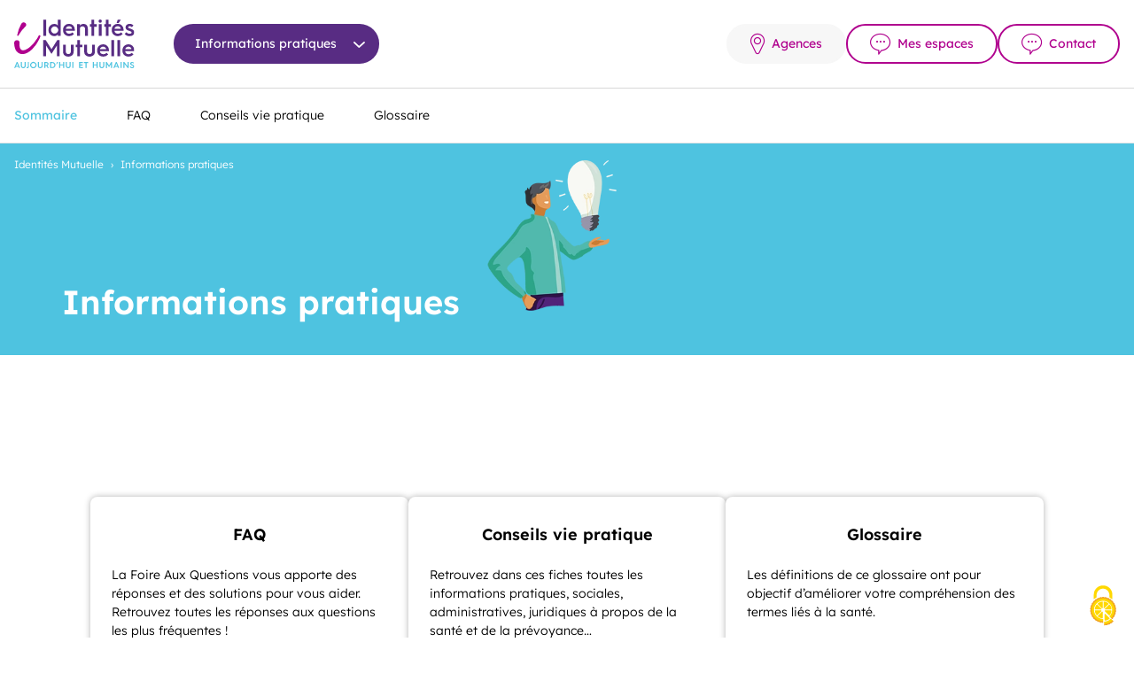

--- FILE ---
content_type: text/html; charset=UTF-8
request_url: https://www.identites-mutuelle.com/informations-pratiques/
body_size: 13698
content:
<!doctype html>
<html lang="fr-FR">
<head>
	<meta charset="UTF-8">
	<meta http-equiv="X-UA-Compatible" content="IE=edge,chrome=1">
<script type="text/javascript">
var gform;gform||(document.addEventListener("gform_main_scripts_loaded",function(){gform.scriptsLoaded=!0}),window.addEventListener("DOMContentLoaded",function(){gform.domLoaded=!0}),gform={domLoaded:!1,scriptsLoaded:!1,initializeOnLoaded:function(o){gform.domLoaded&&gform.scriptsLoaded?o():!gform.domLoaded&&gform.scriptsLoaded?window.addEventListener("DOMContentLoaded",o):document.addEventListener("gform_main_scripts_loaded",o)},hooks:{action:{},filter:{}},addAction:function(o,n,r,t){gform.addHook("action",o,n,r,t)},addFilter:function(o,n,r,t){gform.addHook("filter",o,n,r,t)},doAction:function(o){gform.doHook("action",o,arguments)},applyFilters:function(o){return gform.doHook("filter",o,arguments)},removeAction:function(o,n){gform.removeHook("action",o,n)},removeFilter:function(o,n,r){gform.removeHook("filter",o,n,r)},addHook:function(o,n,r,t,i){null==gform.hooks[o][n]&&(gform.hooks[o][n]=[]);var e=gform.hooks[o][n];null==i&&(i=n+"_"+e.length),gform.hooks[o][n].push({tag:i,callable:r,priority:t=null==t?10:t})},doHook:function(n,o,r){var t;if(r=Array.prototype.slice.call(r,1),null!=gform.hooks[n][o]&&((o=gform.hooks[n][o]).sort(function(o,n){return o.priority-n.priority}),o.forEach(function(o){"function"!=typeof(t=o.callable)&&(t=window[t]),"action"==n?t.apply(null,r):r[0]=t.apply(null,r)})),"filter"==n)return r[0]},removeHook:function(o,n,t,i){var r;null!=gform.hooks[o][n]&&(r=(r=gform.hooks[o][n]).filter(function(o,n,r){return!!(null!=i&&i!=o.tag||null!=t&&t!=o.priority)}),gform.hooks[o][n]=r)}});
</script>

	<meta name="viewport" content="width=device-width, initial-scale=1.0, maximum-scale=1.0, user-scalable=no">
	<meta name="theme-color" content="#FFFFFF">
	<meta name=“google-site-verification” content="dmUF03IXvkBjyF_vgeaEmeE_U5AIUVIgxyhXuAp2o_c" />

	<link rel="apple-touch-icon" sizes="180x180" href="https://www.identites-mutuelle.com/app/themes/IDM/apple-touch-icon.png">
	<link rel="icon" type="image/png" sizes="32x32" href="https://www.identites-mutuelle.com/app/themes/IDM/favicon-32x32.png">
	<link rel="icon" type="image/png" sizes="16x16" href="https://www.identites-mutuelle.com/app/themes/IDM/favicon-16x16.png">
	<link rel="shortcut icon" href="https://www.identites-mutuelle.com/app/themes/IDM/favicon.ico">
	<!-- <link rel="manifest" href="https://www.identites-mutuelle.com/app/themes/IDM/site.webmanifest"> -->


<!-- Meta Pixel Code -->
	<script>
	!function(f,b,e,v,n,t,s)
	{if(f.fbq)return;n=f.fbq=function(){n.callMethod?
	n.callMethod.apply(n,arguments):n.queue.push(arguments)};
	if(!f._fbq)f._fbq=n;n.push=n;n.loaded=!0;n.version='2.0';
	n.queue=[];t=b.createElement(e);t.async=!0;
	t.src=v;s=b.getElementsByTagName(e)[0];
	s.parentNode.insertBefore(t,s)}(window, document,'script',
	'https://connect.facebook.net/en_US/fbevents.js');
	fbq('init', '130654248533193');
	fbq('track', 'PageView');
	</script>
	<noscript><img height="1" width="1" style="display:none"
	src="https://www.facebook.com/tr?id=130654248533193&ev=PageView&noscript=1"
	/></noscript>
	<!-- End Meta Pixel Code -->


	<meta name='robots' content='index, follow, max-image-preview:large, max-snippet:-1, max-video-preview:-1' />

	<!-- This site is optimized with the Yoast SEO plugin v20.13 - https://yoast.com/wordpress/plugins/seo/ -->
	<title>Informations pratiques - Identités Mutuelle</title>
	<meta name="description" content="Retrouvez toutes les informations pratiques dont vos avez besoins : FAQ, conseils vie pratique, glossaire." />
	<link rel="canonical" href="https://www.identites-mutuelle.com/informations-pratiques/" />
	<meta property="og:locale" content="fr_FR" />
	<meta property="og:type" content="article" />
	<meta property="og:title" content="Informations pratiques - Identités Mutuelle" />
	<meta property="og:description" content="Retrouvez toutes les informations pratiques dont vos avez besoins : FAQ, conseils vie pratique, glossaire." />
	<meta property="og:url" content="https://www.identites-mutuelle.com/informations-pratiques/" />
	<meta property="og:site_name" content="Identités Mutuelle" />
	<meta property="article:publisher" content="https://www.facebook.com/identitesmutuelle/" />
	<meta property="article:modified_time" content="2023-02-15T12:04:29+00:00" />
	<meta property="og:image" content="https://www.identites-mutuelle.com/app/uploads/2023/02/img-solution-header.webp" />
	<meta name="twitter:card" content="summary_large_image" />
	<meta name="twitter:site" content="@id_mutuelle" />
	<meta name="twitter:label1" content="Durée de lecture estimée" />
	<meta name="twitter:data1" content="1 minute" />
	<script type="application/ld+json" class="yoast-schema-graph">{"@context":"https://schema.org","@graph":[{"@type":"WebPage","@id":"https://www.identites-mutuelle.com/informations-pratiques/","url":"https://www.identites-mutuelle.com/informations-pratiques/","name":"Informations pratiques - Identités Mutuelle","isPartOf":{"@id":"https://www.identites-mutuelle.com/#website"},"primaryImageOfPage":{"@id":"https://www.identites-mutuelle.com/informations-pratiques/#primaryimage"},"image":{"@id":"https://www.identites-mutuelle.com/informations-pratiques/#primaryimage"},"thumbnailUrl":"https://www.identites-mutuelle.com/app/uploads/2023/02/img-solution-header.webp","datePublished":"2022-11-16T08:02:20+00:00","dateModified":"2023-02-15T12:04:29+00:00","description":"Retrouvez toutes les informations pratiques dont vos avez besoins : FAQ, conseils vie pratique, glossaire.","breadcrumb":{"@id":"https://www.identites-mutuelle.com/informations-pratiques/#breadcrumb"},"inLanguage":"fr-FR","potentialAction":[{"@type":"ReadAction","target":["https://www.identites-mutuelle.com/informations-pratiques/"]}]},{"@type":"ImageObject","inLanguage":"fr-FR","@id":"https://www.identites-mutuelle.com/informations-pratiques/#primaryimage","url":"https://www.identites-mutuelle.com/app/uploads/2023/02/img-solution-header.webp","contentUrl":"https://www.identites-mutuelle.com/app/uploads/2023/02/img-solution-header.webp","width":281,"height":300},{"@type":"BreadcrumbList","@id":"https://www.identites-mutuelle.com/informations-pratiques/#breadcrumb","itemListElement":[{"@type":"ListItem","position":1,"name":"Identités Mutuelle","item":"https://www.identites-mutuelle.com/"},{"@type":"ListItem","position":2,"name":"Informations pratiques"}]},{"@type":"WebSite","@id":"https://www.identites-mutuelle.com/#website","url":"https://www.identites-mutuelle.com/","name":"Identités Mutuelle","description":"Aujourd&#039;hui et humains","publisher":{"@id":"https://www.identites-mutuelle.com/#organization"},"potentialAction":[{"@type":"SearchAction","target":{"@type":"EntryPoint","urlTemplate":"https://www.identites-mutuelle.com/?s={search_term_string}"},"query-input":"required name=search_term_string"}],"inLanguage":"fr-FR"},{"@type":"Organization","@id":"https://www.identites-mutuelle.com/#organization","name":"Identités Mutuelle","url":"https://www.identites-mutuelle.com/","logo":{"@type":"ImageObject","inLanguage":"fr-FR","@id":"https://www.identites-mutuelle.com/#/schema/logo/image/","url":"https://www.identites-mutuelle.com/app/uploads/2022/11/logo-idm.png","contentUrl":"https://www.identites-mutuelle.com/app/uploads/2022/11/logo-idm.png","width":640,"height":259,"caption":"Identités Mutuelle"},"image":{"@id":"https://www.identites-mutuelle.com/#/schema/logo/image/"},"sameAs":["https://www.facebook.com/identitesmutuelle/","https://twitter.com/id_mutuelle"]}]}</script>
	<!-- / Yoast SEO plugin. -->


<link rel='dns-prefetch' href='//www.google.com' />
<link rel='dns-prefetch' href='//code.jquery.com' />
<link rel='dns-prefetch' href='//cdn.jsdelivr.net' />
<link rel='dns-prefetch' href='//unpkg.com' />
<link rel='dns-prefetch' href='//cdnjs.cloudflare.com' />
<link rel='stylesheet' id='gform_basic-css' href='https://www.identites-mutuelle.com/app/plugins/gravityforms/assets/css/dist/basic.min.css?ver=2.7.1.1' type='text/css' media='all' />
<link rel='stylesheet' id='gform_theme_components-css' href='https://www.identites-mutuelle.com/app/plugins/gravityforms/assets/css/dist/theme-components.min.css?ver=2.7.1.1' type='text/css' media='all' />
<link rel='stylesheet' id='gform_theme_ie11-css' href='https://www.identites-mutuelle.com/app/plugins/gravityforms/assets/css/dist/theme-ie11.min.css?ver=2.7.1.1' type='text/css' media='all' />
<link rel='stylesheet' id='gform_theme-css' href='https://www.identites-mutuelle.com/app/plugins/gravityforms/assets/css/dist/theme.min.css?ver=2.7.1.1' type='text/css' media='all' />
<link rel='stylesheet' id='wp-block-library-css' href='https://www.identites-mutuelle.com/wp/wp-includes/css/dist/block-library/style.min.css?ver=6.1.1' type='text/css' media='all' />
<style id='acf-bloc-slider-push-style-2-inline-css' type='text/css'>
.mainColor,.rose{color:#b0008e}.has-text-color.has-blanc-color,.has-text-color.has-white-color{color:#fff}.has-text-color.has-black-color,.has-text-color.has-noir-color{color:#000}.has-text-color.has-violet-color{color:#582c83}.has-text-color.has-bleu-color{color:#4ec3e0}.has-text-color.has-rose-color{color:#b0008e}.has-text-color a{color:inherit!important}.has-gris-tres-clair-background-color{background-color:#f7f7f7}.has-bleu-background-color{background-color:#4ec3e0}.sup-barre:before{margin-bottom:2rem}.sub-barre:after,.sup-barre:before{display:block;width:55px;height:5px;content:""}.sub-barre:after{margin-top:2rem}.ombre-degrade{position:relative}.ombre-degrade:after{display:block;width:100%;height:100%;content:"";background:linear-gradient(0deg,rgba(0,0,0,.8),transparent 70%);position:absolute;bottom:0;left:0;z-index:0;transition:.2s ease}.swiper-container--push{margin-bottom:3rem}.swiper-push__wrapper{padding-bottom:2rem}@media screen and (min-width:520px){.swiper-push__btn-container{top:35%!important}}.push-slide{background-color:#fff;flex-flow:column}.push-slide__img-container{font-size:0;flex:1;position:relative;padding:1rem}.push-slide__img-container img{-o-object-fit:cover;object-fit:cover;width:100%;height:100%}.push-slide__titre{background-color:#4ec3e0;padding:.75rem 3rem;color:#fff;font-size:1.375rem;font-weight:500;position:absolute;bottom:-1.5rem;left:50%;transform:translateX(-50%) rotate(-3deg)}.push-slide__titre span{display:inline-block;position:relative;z-index:1;transform:rotate(3deg)}.push-slide__col{flex:1;padding:2rem}.push-slide__col b,.push-slide__col strong{font-weight:600}.push-slide__col1{position:relative}.push-slide__col1:after{display:block;width:calc(100% - 2rem);height:1px;content:"";background-color:#d8d8d8;position:absolute;bottom:0;right:1rem}@media screen and (min-width:768px){.push-slide{flex-flow:row}.push-slide__img-container{margin-bottom:0;flex:.8;padding:1rem 0}.push-slide__col1:after{display:block;width:1px;height:calc(100% - 2rem);top:1rem;right:0}}
</style>
<style id='acf-bloc-slider-cards-style-2-inline-css' type='text/css'>
.mainColor,.rose{color:#b0008e}.has-text-color.has-blanc-color,.has-text-color.has-white-color{color:#fff}.has-text-color.has-black-color,.has-text-color.has-noir-color{color:#000}.has-text-color.has-violet-color{color:#582c83}.has-text-color.has-bleu-color{color:#4ec3e0}.has-text-color.has-rose-color{color:#b0008e}.has-text-color a{color:inherit!important}.has-gris-tres-clair-background-color{background-color:#f7f7f7}.has-bleu-background-color{background-color:#4ec3e0}.sup-barre:before{margin-bottom:2rem}.sub-barre:after,.sup-barre:before{display:block;width:55px;height:5px;content:""}.sub-barre:after{margin-top:2rem}.ombre-degrade{position:relative}.ombre-degrade:after{display:block;width:100%;height:100%;content:"";background:linear-gradient(0deg,rgba(0,0,0,.8),transparent 70%);position:absolute;bottom:0;left:0;z-index:0;transition:.2s ease}.swiper-cards__slide{-o-box-shadow:0 0 7px 0 rgba(0,0,0,.3);box-shadow:0 0 7px 0 rgba(0,0,0,.3);filter:progid:DXImageTransform.Microsoft.Shadow(color=$color,Direction=NaN,Strength=7);background-color:#fff;height:auto!important;border-radius:8px;padding:2rem 1.5rem;text-align:center}.swiper-cards .card__content{padding:0}.swiper-cards .card__title{font-size:1rem;min-height:44px}.swiper-cards .card__text{margin-top:1rem}.swiper-cards .card__text h4{margin-top:2rem}.swiper-cards .card__text h4 a{border-top:1px solid #b0008e;border-bottom:1px solid #b0008e;padding:.25rem 0}.swiper-cards .card__text a{color:#b0008e}
</style>
<style id='acf-bloc-slider-actualites-style-2-inline-css' type='text/css'>
.mainColor,.rose{color:#b0008e}.has-text-color.has-blanc-color,.has-text-color.has-white-color{color:#fff}.has-text-color.has-black-color,.has-text-color.has-noir-color{color:#000}.has-text-color.has-violet-color{color:#582c83}.has-text-color.has-bleu-color{color:#4ec3e0}.has-text-color.has-rose-color{color:#b0008e}.has-text-color a{color:inherit!important}.has-gris-tres-clair-background-color{background-color:#f7f7f7}.has-bleu-background-color{background-color:#4ec3e0}.swiper-container--actualites .swiper-wrapper{margin-bottom:1rem}@media screen and (min-width:520px){.swiper-container--actualites .swiper-wrapper{margin-bottom:3rem}}.swiper-actualites .card__img-container{height:200px}.swiper-actualites .card__content{padding:1.5rem 0 0}.swiper-actualites .card__title{font-size:1rem;font-weight:500;line-height:1.25em}
</style>
<style id='acf-bloc-slider-conseils-style-2-inline-css' type='text/css'>
.mainColor,.rose{color:#b0008e}.has-text-color.has-blanc-color,.has-text-color.has-white-color{color:#fff}.has-text-color.has-black-color,.has-text-color.has-noir-color{color:#000}.has-text-color.has-violet-color{color:#582c83}.has-text-color.has-bleu-color{color:#4ec3e0}.has-text-color.has-rose-color{color:#b0008e}.has-text-color a{color:inherit!important}.has-gris-tres-clair-background-color{background-color:#f7f7f7}.has-bleu-background-color{background-color:#4ec3e0}.swiper-container--actualites .swiper-wrapper{margin-bottom:1rem}@media screen and (min-width:520px){.swiper-container--actualites .swiper-wrapper{margin-bottom:3rem}}.swiper-actualites .card__img-container{height:200px}.swiper-actualites .card__content{padding:1.5rem 0 0}.swiper-actualites .card__title{font-size:1rem;font-weight:500;line-height:1.25em}
</style>
<style id='acf-bloc-actualites-home-style-inline-css' type='text/css'>
.mainColor,.rose{color:#b0008e}.has-text-color.has-blanc-color,.has-text-color.has-white-color{color:#fff}.has-text-color.has-black-color,.has-text-color.has-noir-color{color:#000}.has-text-color.has-violet-color{color:#582c83}.has-text-color.has-bleu-color{color:#4ec3e0}.has-text-color.has-rose-color{color:#b0008e}.has-text-color a{color:inherit!important}.has-gris-tres-clair-background-color{background-color:#f7f7f7}.has-bleu-background-color{background-color:#4ec3e0}.actualites-home__grid{display:grid;grid-template-columns:100%;grid-gap:3rem;margin-bottom:2rem!important}.actualites-home .card__title{margin:.5rem 0!important}@media screen and (min-width:520px){.actualites-home .card__content{padding:0 1rem}}@media screen and (min-width:768px){.actualites-home__grid{margin-bottom:0!important}}
</style>
<style id='acf-bloc-liste-picto-style-inline-css' type='text/css'>
.mainColor,.rose{color:#b0008e}.has-text-color.has-blanc-color,.has-text-color.has-white-color{color:#fff}.has-text-color.has-black-color,.has-text-color.has-noir-color{color:#000}.has-text-color.has-violet-color{color:#582c83}.has-text-color.has-bleu-color{color:#4ec3e0}.has-text-color.has-rose-color{color:#b0008e}.has-text-color a{color:inherit!important}.has-gris-tres-clair-background-color{background-color:#f7f7f7}.has-bleu-background-color{background-color:#4ec3e0}.sup-barre:before{margin-bottom:2rem}.sub-barre:after,.sup-barre:before{display:block;width:55px;height:5px;content:""}.sub-barre:after{margin-top:2rem}.ombre-degrade{position:relative}.ombre-degrade:after{display:block;width:100%;height:100%;content:"";background:linear-gradient(0deg,rgba(0,0,0,.8),transparent 70%);position:absolute;bottom:0;left:0;z-index:0;transition:.2s ease}.liste-picto{position:relative;list-style:none;margin:5rem auto 3rem!important;padding:0}.liste-picto:not(:last-child){margin-bottom:3rem}.liste-picto__item{position:relative;color:#b0008e;font-weight:500;line-height:1.375em;display:flex;flex-flow:column;align-items:center;gap:.5rem;text-align:center}.liste-picto__item br{display:none}.liste-picto__item:before{display:none!important}.liste-picto__item:hover .liste-picto__figure--zoom img{transform:scale(1.3);-o-transform:scale(1.3);-moz-transform:scale(1.3);-webkit-transform:scale(1.3)}.liste-picto__link{display:block;width:100%;height:100%;position:absolute;top:0;left:0;z-index:1}.liste-picto__figure{height:55px;display:flex}.liste-picto__figure--zoom img{transition:.2s ease}.liste-picto--grid{display:grid;grid-gap:3rem 2rem;align-items:center}.liste-picto--grid3{max-width:920px}.liste-picto--grid3,.liste-picto--grid4{grid-template-columns:repeat(2,1fr)}.liste-picto--flex{display:flex;gap:3rem;flex-wrap:wrap}@media screen and (min-width:520px){.liste-picto__flex{justify-content:center;gap:4rem}.liste-picto__item{flex-flow:row;text-align:left}.liste-picto__figure{width:55px}}@media screen and (min-width:768px){.liste-picto__item br{display:inline}.liste-picto--grid{grid-gap:4rem 3rem}.liste-picto--grid3{grid-template-columns:repeat(3,1fr)}.liste-picto--grid4{grid-template-columns:repeat(4,1fr)}}@media screen and (min-width:1024px){.liste-picto__item{padding-left:1rem}.liste-picto--grid{grid-gap:5rem 3rem}.liste-picto--grid3,.liste-picto--grid4{left:2rem}}
</style>
<style id='acf-bloc-faq-style-inline-css' type='text/css'>
.mainColor,.rose{color:#b0008e}.has-text-color.has-blanc-color,.has-text-color.has-white-color{color:#fff}.has-text-color.has-black-color,.has-text-color.has-noir-color{color:#000}.has-text-color.has-violet-color{color:#582c83}.has-text-color.has-bleu-color{color:#4ec3e0}.has-text-color.has-rose-color{color:#b0008e}.has-text-color a{color:inherit!important}.has-gris-tres-clair-background-color{background-color:#f7f7f7}.has-bleu-background-color{background-color:#4ec3e0}.sup-barre:before{margin-bottom:2rem}.sub-barre:after,.sup-barre:before{display:block;width:55px;height:5px;content:""}.sub-barre:after{margin-top:2rem}.ombre-degrade{position:relative}.ombre-degrade:after{display:block;width:100%;height:100%;content:"";background:linear-gradient(0deg,rgba(0,0,0,.8),transparent 70%);position:absolute;bottom:0;left:0;z-index:0;transition:.2s ease}.faq{margin-top:3rem;padding-bottom:3rem;border-top:1px solid #582c83}.item-faq{border-bottom:1px solid #582c83}.item-faq__title{font-weight:600;margin:0!important;padding:1.5rem 3rem 1.5rem 0;position:relative;cursor:pointer}.item-faq__title:after{display:block;width:16px;height:16px;transition:all .2s ease-in-out 0s;content:"";background:url(/app/themes/IDM/blocks/bloc-faq/../../img/picto-plus.svg) 50% no-repeat;background-size:contain;position:absolute;top:calc(50% - 8px);right:1rem;transform-origin:center}.item-faq__content{display:none}.item-faq__flex{padding:0 1rem 2rem 0}.item-faq__media{display:none;flex:0 0 220px;margin-right:40px}.item-faq__media img{width:100%;height:auto}.item-faq__texte h3{color:#b0008e}.item-faq__texte a{color:#b0008e;transition:color .2s ease}.item-faq__texte a:hover{color:#4ec3e0}.item-faq--open .item-faq__title:after{transform:rotate(45deg);-ms-transform:rotate(45deg);-moz-transform:rotate(45deg);-webkit-transform:rotate(45deg);-o-transform:rotate(45deg)}@media screen and (min-width:520px){.item-faq__title{padding:2rem 4rem 2rem 0}.item-faq__title:after{right:0}.item-faq__flex{padding:0 2rem 2rem 0}.item-faq__media{display:block}}
</style>
<style id='acf-bloc-formule-style-inline-css' type='text/css'>
.mainColor,.rose{color:#b0008e}.has-text-color.has-blanc-color,.has-text-color.has-white-color{color:#fff}.has-text-color.has-black-color,.has-text-color.has-noir-color{color:#000}.has-text-color.has-violet-color{color:#582c83}.has-text-color.has-bleu-color{color:#4ec3e0}.has-text-color.has-rose-color{color:#b0008e}.has-text-color a{color:inherit!important}.has-gris-tres-clair-background-color{background-color:#f7f7f7}.has-bleu-background-color{background-color:#4ec3e0}.sup-barre:before{margin-bottom:2rem}.sub-barre:after,.sup-barre:before{display:block;width:55px;height:5px;content:""}.sub-barre:after{margin-top:2rem}.ombre-degrade{position:relative}.ombre-degrade:after{display:block;width:100%;height:100%;content:"";background:linear-gradient(0deg,rgba(0,0,0,.8),transparent 70%);position:absolute;bottom:0;left:0;z-index:0;transition:.2s ease}.formule{-o-box-shadow:0 0 7px 0 rgba(0,0,0,.4);box-shadow:0 0 7px 0 rgba(0,0,0,.4);filter:progid:DXImageTransform.Microsoft.Shadow(color=$color,Direction=NaN,Strength=7);margin-top:3rem;border-radius:8px;overflow:hidden;background-color:#fff;width:calc(100vw - 2rem);position:relative;left:-1rem}.formule__flex{flex-flow:column}.formule__col-tarif{background-color:#bb46a3;color:#fff;text-align:center;padding:2rem 1rem}.formule__titre{color:#fff;position:relative}.formule__titre:before{top:50%;left:50%;transform:translateX(-50%) translateY(-50%);content:"";position:absolute;z-index:0}.formule__titre span{position:relative;z-index:1}.formule__tarif{margin-top:3rem}.formule__tarif p{margin:0}.formule__tarif h2{color:#fff;margin:0!important;font-size:3.75rem}.formule__tarif h2 em,.formule__tarif h2 i,.formule__tarif h2 span{font-size:2.125rem;margin-right:.5rem;font-style:normal}.formule__col-details{padding:2rem 1rem}.formule__description p{font-size:.938rem}.formule__description b,.formule__description strong{color:#4ec3e0}.formule__liens{flex-wrap:wrap;gap:1rem 2rem}.formule:nth-of-type(1n) .formule__titre:before{display:block;width:136px;height:110px;background:url(/app/themes/IDM/blocks/bloc-formule/../../img/picto-formule-blob1.svg) 50% no-repeat;background-size:contain}.formule:nth-of-type(2n) .formule__titre:before{display:block;width:136px;height:110px;background:url(/app/themes/IDM/blocks/bloc-formule/../../img/picto-formule-blob2.svg) 50% no-repeat;background-size:contain}.formule:nth-of-type(3n) .formule__titre:before{display:block;width:136px;height:110px;background:url(/app/themes/IDM/blocks/bloc-formule/../../img/picto-formule-blob3.svg) 50% no-repeat;background-size:contain}@media screen and (min-width:520px){.formule{position:static;left:auto;width:auto}.formule__col-details{padding:2rem}}@media screen and (min-width:768px){.formule{padding-left:2.5rem}.formule__flex{flex-flow:row}.formule__col-tarif{padding:4rem 1rem}.formule__tarif{margin-top:4rem}.formule__col-details{padding:3rem}}@media screen and (min-width:1024px){.formule__col-details{padding:4rem 5rem}.formule__liens{gap:2rem 3rem}}.formule-exemples{border-radius:30px;border:2px solid #b0008e;margin:1.5rem 0}.formule-exemples__titre-principal{height:56px;line-height:56px;color:#b0008e;padding:0 1rem;position:relative;cursor:pointer}.formule-exemples__titre-principal:after{display:block;width:16px;height:16px;transform:rotate(180deg);-ms-transform:rotate(180deg);-moz-transform:rotate(180deg);-webkit-transform:rotate(180deg);-o-transform:rotate(180deg);content:"";background:url(/app/themes/IDM/blocks/bloc-formule/../../img/picto-chevron.svg) 50% no-repeat;background-size:16px 9px;transform-origin:center center;position:absolute;top:1.25rem;right:1.5rem;transition:transform .4s ease}.formule-exemples__titre-principal--open:after{transform:rotate(0deg);-ms-transform:rotate(0deg);-moz-transform:rotate(0deg);-webkit-transform:rotate(0deg);-o-transform:rotate(0deg)}.formule-exemples__exemples{display:none;margin-bottom:3rem}.formule-exemples__description{padding:0 1rem;font-size:.875rem;font-weight:100;margin-bottom:1.5rem}.formule-exemples__mention{padding:0 1rem;font-size:.563rem;font-weight:100;letter-spacing:.3px;margin-top:1.5rem}@media screen and (min-width:520px){.formule-exemples__description,.formule-exemples__mention,.formule-exemples__titre-principal{padding:0 1.5rem}}.exemple{padding:1.5rem 1rem}.exemple__titre:not(:last-child){margin:0}.exemple__mentions{margin:0;font-size:.625rem}.exemple__remboursements{margin-top:.5rem}.exemple__remboursement{margin:.25rem 0;padding:.5rem 1rem;border-radius:8px}.exemple__remboursement--secu{background-color:#f7f7f7}.exemple__remboursement--idm{background-color:#bb46a3;color:#fff}.exemple__remboursement--rac{background-color:#4ec3e0;color:#fff}@media screen and (min-width:520px){.exemple{padding:1.5rem}}
</style>
<style id='acf-bloc-google-map-style-inline-css' type='text/css'>
.map-iframe{font-size:0}.map-iframe iframe{width:100%;height:400px}
</style>
<link rel='stylesheet' id='gravity_forms_theme_reset-css' href='https://www.identites-mutuelle.com/app/plugins/gravityforms/assets/css/dist/gravity-forms-theme-reset.min.css?ver=2.7.1.1' type='text/css' media='all' />
<link rel='stylesheet' id='gravity_forms_theme_foundation-css' href='https://www.identites-mutuelle.com/app/plugins/gravityforms/assets/css/dist/gravity-forms-theme-foundation.min.css?ver=2.7.1.1' type='text/css' media='all' />
<link rel='stylesheet' id='gravity_forms_theme_framework-css' href='https://www.identites-mutuelle.com/app/plugins/gravityforms/assets/css/dist/gravity-forms-theme-framework.min.css?ver=2.7.1.1' type='text/css' media='all' />
<link rel='stylesheet' id='gravity_forms_orbital_theme-css' href='https://www.identites-mutuelle.com/app/plugins/gravityforms/assets/css/dist/gravity-forms-orbital-theme.min.css?ver=2.7.1.1' type='text/css' media='all' />
<link rel='stylesheet' id='classic-theme-styles-css' href='https://www.identites-mutuelle.com/wp/wp-includes/css/classic-themes.min.css?ver=1' type='text/css' media='all' />
<style id='global-styles-inline-css' type='text/css'>
body{--wp--preset--color--black: #000000;--wp--preset--color--cyan-bluish-gray: #abb8c3;--wp--preset--color--white: #ffffff;--wp--preset--color--pale-pink: #f78da7;--wp--preset--color--vivid-red: #cf2e2e;--wp--preset--color--luminous-vivid-orange: #ff6900;--wp--preset--color--luminous-vivid-amber: #fcb900;--wp--preset--color--light-green-cyan: #7bdcb5;--wp--preset--color--vivid-green-cyan: #00d084;--wp--preset--color--pale-cyan-blue: #8ed1fc;--wp--preset--color--vivid-cyan-blue: #0693e3;--wp--preset--color--vivid-purple: #9b51e0;--wp--preset--color--violet: #582C83;--wp--preset--color--rose: #B0008E;--wp--preset--color--bleu: #4EC3E0;--wp--preset--color--gris-fonce: #002060;--wp--preset--color--gris-clair: #D8D8D8;--wp--preset--color--gris-tres-clair: #f7f7f7;--wp--preset--color--blanc: #FFFFFF;--wp--preset--color--noir: #000000;--wp--preset--gradient--vivid-cyan-blue-to-vivid-purple: linear-gradient(135deg,rgba(6,147,227,1) 0%,rgb(155,81,224) 100%);--wp--preset--gradient--light-green-cyan-to-vivid-green-cyan: linear-gradient(135deg,rgb(122,220,180) 0%,rgb(0,208,130) 100%);--wp--preset--gradient--luminous-vivid-amber-to-luminous-vivid-orange: linear-gradient(135deg,rgba(252,185,0,1) 0%,rgba(255,105,0,1) 100%);--wp--preset--gradient--luminous-vivid-orange-to-vivid-red: linear-gradient(135deg,rgba(255,105,0,1) 0%,rgb(207,46,46) 100%);--wp--preset--gradient--very-light-gray-to-cyan-bluish-gray: linear-gradient(135deg,rgb(238,238,238) 0%,rgb(169,184,195) 100%);--wp--preset--gradient--cool-to-warm-spectrum: linear-gradient(135deg,rgb(74,234,220) 0%,rgb(151,120,209) 20%,rgb(207,42,186) 40%,rgb(238,44,130) 60%,rgb(251,105,98) 80%,rgb(254,248,76) 100%);--wp--preset--gradient--blush-light-purple: linear-gradient(135deg,rgb(255,206,236) 0%,rgb(152,150,240) 100%);--wp--preset--gradient--blush-bordeaux: linear-gradient(135deg,rgb(254,205,165) 0%,rgb(254,45,45) 50%,rgb(107,0,62) 100%);--wp--preset--gradient--luminous-dusk: linear-gradient(135deg,rgb(255,203,112) 0%,rgb(199,81,192) 50%,rgb(65,88,208) 100%);--wp--preset--gradient--pale-ocean: linear-gradient(135deg,rgb(255,245,203) 0%,rgb(182,227,212) 50%,rgb(51,167,181) 100%);--wp--preset--gradient--electric-grass: linear-gradient(135deg,rgb(202,248,128) 0%,rgb(113,206,126) 100%);--wp--preset--gradient--midnight: linear-gradient(135deg,rgb(2,3,129) 0%,rgb(40,116,252) 100%);--wp--preset--duotone--dark-grayscale: url('#wp-duotone-dark-grayscale');--wp--preset--duotone--grayscale: url('#wp-duotone-grayscale');--wp--preset--duotone--purple-yellow: url('#wp-duotone-purple-yellow');--wp--preset--duotone--blue-red: url('#wp-duotone-blue-red');--wp--preset--duotone--midnight: url('#wp-duotone-midnight');--wp--preset--duotone--magenta-yellow: url('#wp-duotone-magenta-yellow');--wp--preset--duotone--purple-green: url('#wp-duotone-purple-green');--wp--preset--duotone--blue-orange: url('#wp-duotone-blue-orange');--wp--preset--font-size--small: 13px;--wp--preset--font-size--medium: 20px;--wp--preset--font-size--large: 36px;--wp--preset--font-size--x-large: 42px;--wp--preset--spacing--20: 0.44rem;--wp--preset--spacing--30: 0.67rem;--wp--preset--spacing--40: 1rem;--wp--preset--spacing--50: 1.5rem;--wp--preset--spacing--60: 2.25rem;--wp--preset--spacing--70: 3.38rem;--wp--preset--spacing--80: 5.06rem;}:where(.is-layout-flex){gap: 0.5em;}body .is-layout-flow > .alignleft{float: left;margin-inline-start: 0;margin-inline-end: 2em;}body .is-layout-flow > .alignright{float: right;margin-inline-start: 2em;margin-inline-end: 0;}body .is-layout-flow > .aligncenter{margin-left: auto !important;margin-right: auto !important;}body .is-layout-constrained > .alignleft{float: left;margin-inline-start: 0;margin-inline-end: 2em;}body .is-layout-constrained > .alignright{float: right;margin-inline-start: 2em;margin-inline-end: 0;}body .is-layout-constrained > .aligncenter{margin-left: auto !important;margin-right: auto !important;}body .is-layout-constrained > :where(:not(.alignleft):not(.alignright):not(.alignfull)){max-width: var(--wp--style--global--content-size);margin-left: auto !important;margin-right: auto !important;}body .is-layout-constrained > .alignwide{max-width: var(--wp--style--global--wide-size);}body .is-layout-flex{display: flex;}body .is-layout-flex{flex-wrap: wrap;align-items: center;}body .is-layout-flex > *{margin: 0;}:where(.wp-block-columns.is-layout-flex){gap: 2em;}.has-black-color{color: var(--wp--preset--color--black) !important;}.has-cyan-bluish-gray-color{color: var(--wp--preset--color--cyan-bluish-gray) !important;}.has-white-color{color: var(--wp--preset--color--white) !important;}.has-pale-pink-color{color: var(--wp--preset--color--pale-pink) !important;}.has-vivid-red-color{color: var(--wp--preset--color--vivid-red) !important;}.has-luminous-vivid-orange-color{color: var(--wp--preset--color--luminous-vivid-orange) !important;}.has-luminous-vivid-amber-color{color: var(--wp--preset--color--luminous-vivid-amber) !important;}.has-light-green-cyan-color{color: var(--wp--preset--color--light-green-cyan) !important;}.has-vivid-green-cyan-color{color: var(--wp--preset--color--vivid-green-cyan) !important;}.has-pale-cyan-blue-color{color: var(--wp--preset--color--pale-cyan-blue) !important;}.has-vivid-cyan-blue-color{color: var(--wp--preset--color--vivid-cyan-blue) !important;}.has-vivid-purple-color{color: var(--wp--preset--color--vivid-purple) !important;}.has-black-background-color{background-color: var(--wp--preset--color--black) !important;}.has-cyan-bluish-gray-background-color{background-color: var(--wp--preset--color--cyan-bluish-gray) !important;}.has-white-background-color{background-color: var(--wp--preset--color--white) !important;}.has-pale-pink-background-color{background-color: var(--wp--preset--color--pale-pink) !important;}.has-vivid-red-background-color{background-color: var(--wp--preset--color--vivid-red) !important;}.has-luminous-vivid-orange-background-color{background-color: var(--wp--preset--color--luminous-vivid-orange) !important;}.has-luminous-vivid-amber-background-color{background-color: var(--wp--preset--color--luminous-vivid-amber) !important;}.has-light-green-cyan-background-color{background-color: var(--wp--preset--color--light-green-cyan) !important;}.has-vivid-green-cyan-background-color{background-color: var(--wp--preset--color--vivid-green-cyan) !important;}.has-pale-cyan-blue-background-color{background-color: var(--wp--preset--color--pale-cyan-blue) !important;}.has-vivid-cyan-blue-background-color{background-color: var(--wp--preset--color--vivid-cyan-blue) !important;}.has-vivid-purple-background-color{background-color: var(--wp--preset--color--vivid-purple) !important;}.has-black-border-color{border-color: var(--wp--preset--color--black) !important;}.has-cyan-bluish-gray-border-color{border-color: var(--wp--preset--color--cyan-bluish-gray) !important;}.has-white-border-color{border-color: var(--wp--preset--color--white) !important;}.has-pale-pink-border-color{border-color: var(--wp--preset--color--pale-pink) !important;}.has-vivid-red-border-color{border-color: var(--wp--preset--color--vivid-red) !important;}.has-luminous-vivid-orange-border-color{border-color: var(--wp--preset--color--luminous-vivid-orange) !important;}.has-luminous-vivid-amber-border-color{border-color: var(--wp--preset--color--luminous-vivid-amber) !important;}.has-light-green-cyan-border-color{border-color: var(--wp--preset--color--light-green-cyan) !important;}.has-vivid-green-cyan-border-color{border-color: var(--wp--preset--color--vivid-green-cyan) !important;}.has-pale-cyan-blue-border-color{border-color: var(--wp--preset--color--pale-cyan-blue) !important;}.has-vivid-cyan-blue-border-color{border-color: var(--wp--preset--color--vivid-cyan-blue) !important;}.has-vivid-purple-border-color{border-color: var(--wp--preset--color--vivid-purple) !important;}.has-vivid-cyan-blue-to-vivid-purple-gradient-background{background: var(--wp--preset--gradient--vivid-cyan-blue-to-vivid-purple) !important;}.has-light-green-cyan-to-vivid-green-cyan-gradient-background{background: var(--wp--preset--gradient--light-green-cyan-to-vivid-green-cyan) !important;}.has-luminous-vivid-amber-to-luminous-vivid-orange-gradient-background{background: var(--wp--preset--gradient--luminous-vivid-amber-to-luminous-vivid-orange) !important;}.has-luminous-vivid-orange-to-vivid-red-gradient-background{background: var(--wp--preset--gradient--luminous-vivid-orange-to-vivid-red) !important;}.has-very-light-gray-to-cyan-bluish-gray-gradient-background{background: var(--wp--preset--gradient--very-light-gray-to-cyan-bluish-gray) !important;}.has-cool-to-warm-spectrum-gradient-background{background: var(--wp--preset--gradient--cool-to-warm-spectrum) !important;}.has-blush-light-purple-gradient-background{background: var(--wp--preset--gradient--blush-light-purple) !important;}.has-blush-bordeaux-gradient-background{background: var(--wp--preset--gradient--blush-bordeaux) !important;}.has-luminous-dusk-gradient-background{background: var(--wp--preset--gradient--luminous-dusk) !important;}.has-pale-ocean-gradient-background{background: var(--wp--preset--gradient--pale-ocean) !important;}.has-electric-grass-gradient-background{background: var(--wp--preset--gradient--electric-grass) !important;}.has-midnight-gradient-background{background: var(--wp--preset--gradient--midnight) !important;}.has-small-font-size{font-size: var(--wp--preset--font-size--small) !important;}.has-medium-font-size{font-size: var(--wp--preset--font-size--medium) !important;}.has-large-font-size{font-size: var(--wp--preset--font-size--large) !important;}.has-x-large-font-size{font-size: var(--wp--preset--font-size--x-large) !important;}
.wp-block-navigation a:where(:not(.wp-element-button)){color: inherit;}
:where(.wp-block-columns.is-layout-flex){gap: 2em;}
.wp-block-pullquote{font-size: 1.5em;line-height: 1.6;}
</style>
<link rel='stylesheet' id='uag-style-968-css' href='https://www.identites-mutuelle.com/app/uploads/uag-plugin/assets/1000/uag-css-968.css?ver=1768565194' type='text/css' media='all' />
<link rel='stylesheet' id='featherlight-style-css' href='//cdn.jsdelivr.net/npm/featherlight@1.7.14/release/featherlight.min.css?ver=6.1.1' type='text/css' media='all' />
<link rel='stylesheet' id='mcv-main-style-css' href='https://www.identites-mutuelle.com/app/themes/IDM/css/style.min.css?ver=20230302' type='text/css' media='all' />
<link rel='stylesheet' id='swiper-style-css' href='https://cdnjs.cloudflare.com/ajax/libs/Swiper/8.4.4/swiper-bundle.css' type='text/css' media='all' />
<script type='text/javascript' defer='defer' src='https://www.google.com/recaptcha/api.js?hl=fr&#038;ver=6.1.1#038;render=explicit' id='gform_recaptcha-js'></script>
<script type='text/javascript' defer='defer' src='https://www.identites-mutuelle.com/app/plugins/gravityforms/assets/js/dist/utils.min.js?ver=bc402317bb1b621c1f695fe582d28717' id='gform_gravityforms_utils-js'></script>
<link rel="https://api.w.org/" href="https://www.identites-mutuelle.com/wp-json/" /><link rel="alternate" type="application/json" href="https://www.identites-mutuelle.com/wp-json/wp/v2/pages/968" /><link rel="EditURI" type="application/rsd+xml" title="RSD" href="https://www.identites-mutuelle.com/wp/xmlrpc.php?rsd" />
<link rel="wlwmanifest" type="application/wlwmanifest+xml" href="https://www.identites-mutuelle.com/wp/wp-includes/wlwmanifest.xml" />
<link rel='shortlink' href='https://www.identites-mutuelle.com/?p=968' />
<link rel="alternate" type="application/json+oembed" href="https://www.identites-mutuelle.com/wp-json/oembed/1.0/embed?url=https%3A%2F%2Fwww.identites-mutuelle.com%2Finformations-pratiques%2F" />
<link rel="alternate" type="text/xml+oembed" href="https://www.identites-mutuelle.com/wp-json/oembed/1.0/embed?url=https%3A%2F%2Fwww.identites-mutuelle.com%2Finformations-pratiques%2F&#038;format=xml" />
<!-- Google tag (gtag.js) -->
<script async src="https://www.googletagmanager.com/gtag/js?id=G-RETHFLC03R"></script>
<script>
  window.dataLayer = window.dataLayer || [];
  function gtag(){dataLayer.push(arguments);}
  gtag('js', new Date());

  gtag('config', 'G-RETHFLC03R');
</script>
	<!-- End Google Tag Manager --><style id="uagb-style-conditional-extension">@media (min-width: 1025px){body .uag-hide-desktop.uagb-google-map__wrap,body .uag-hide-desktop{display:none !important}}@media (min-width: 768px) and (max-width: 1024px){body .uag-hide-tab.uagb-google-map__wrap,body .uag-hide-tab{display:none !important}}@media (max-width: 767px){body .uag-hide-mob.uagb-google-map__wrap,body .uag-hide-mob{display:none !important}}</style><link rel="icon" href="https://www.identites-mutuelle.com/app/uploads/2022/11/cropped-flaticon-32x32.png" sizes="32x32" />
<link rel="icon" href="https://www.identites-mutuelle.com/app/uploads/2022/11/cropped-flaticon-192x192.png" sizes="192x192" />
<link rel="apple-touch-icon" href="https://www.identites-mutuelle.com/app/uploads/2022/11/cropped-flaticon-180x180.png" />
<meta name="msapplication-TileImage" content="https://www.identites-mutuelle.com/app/uploads/2022/11/cropped-flaticon-270x270.png" />
		<style type="text/css" id="wp-custom-css">
			.liens-uniformes a,
.lien-special {
  color: #b0008e;       
  text-decoration: none; /* supprime le soulignement */
}

.liens-uniformes a:hover,
.lien-special:hover {
  color: #6dd0f2;       
  text-decoration: none; /* pas de soulignement au survol */
}
		</style>
		</head>


<body class="page-template-default page page-id-968 page-parent preload page-informations-pratiques page-parent-informations-pratiques bg-blanc">

	<!-- Google Tag Manager (noscript) -->
	<noscript><iframe src='https://www.googletagmanager.com/gtag/js?id=G-RETHFLC03R' height='0' width='0' style='display:none;visibility:hidden'></iframe></noscript>
	<!-- End Google Tag Manager (noscript) -->

	<script src='https://tarteaucitron.io/load.js?domain=www.identites-mutuelle.com&uuid=463e1627b66b2467d89b190017d294074bc41206'></script>
	
<div id="page" class="site">
	<header class="header">
		<div class="header__super header-super"><span class="header-super__titre">Vous êtes ici :</span> <span class="header-super__current current-page">Accueil</span></div>
		<div class="header__top header-top">
			<div class="wrap header__wrap header__flex">
				<a href="https://www.identites-mutuelle.com/" class="link-img" title="Accueil">
					<img width="1" height="1" src="https://www.identites-mutuelle.com/app/uploads/2022/11/logo-idm.svg" class="header__logo header__logo-idm" alt="" decoding="async" loading="eager" />					<img width="1" height="1" src="https://www.identites-mutuelle.com/app/uploads/2022/11/logo-mnec.svg" class="header__logo header__logo-mnec" alt="" decoding="async" loading="eager" />				</a>
				<div class="menu-principal">
					<div class="menu-mobile">
						<button class="menu-mobile__open"><span>Menu</span></button>
						<div class="menu-mobile__close"></div>
					</div>
					<div class="menu-principal__current current-page">Menu</div>
					<nav class="menu-header menu-header-principal">
						<div class="menu-header-principal__container"><ul id="menu-header-principal" class="menu-header-principal__list sub-menu"><li id="menu-item-380" class="menu-item--violet menu-item menu-item-type-post_type menu-item-object-page current-menu-ancestor current-menu-parent current_page_parent current_page_ancestor menu-item-has-children menu-item-380"><a href="https://www.identites-mutuelle.com/particuliers/">Particuliers</a>
<ul class="sub-menu">
	<li id="menu-item-1515" class="menu-item--devis menu-item menu-item-type-custom menu-item-object-custom menu-item-1515"><a target="_blank" rel="noopener" href="https://devis.api-identites-mutuelle.com/">Devis</a></li>
	<li id="menu-item-1296" class="menu-item menu-item-type-post_type menu-item-object-page menu-item-1296"><a href="https://www.identites-mutuelle.com/particuliers/">Accueil</a></li>
	<li id="menu-item-1297" class="menu-item menu-item-type-post_type menu-item-object-page menu-item-1297"><a href="https://www.identites-mutuelle.com/particuliers/sante/">Santé</a></li>
	<li id="menu-item-2621" class="menu-item menu-item-type-post_type menu-item-object-page menu-item-2621"><a href="https://www.identites-mutuelle.com/particuliers/prevoyance/">Prévoyance</a></li>
	<li id="menu-item-1299" class="menu-item menu-item-type-post_type menu-item-object-page menu-item-1299"><a href="https://www.identites-mutuelle.com/particuliers/avantages-et-services-adherents/">Avantages et services</a></li>
	<li id="menu-item-1300" class="menu-item menu-item-type-taxonomy menu-item-object-category menu-item-1300"><a href="https://www.identites-mutuelle.com/actualites/">Actualités</a></li>
	<li id="menu-item-1514" class="menu-item menu-item-type-post_type menu-item-object-page current-menu-item page_item page-item-968 current_page_item menu-item-has-children menu-item-1514"><a href="https://www.identites-mutuelle.com/informations-pratiques/" aria-current="page">Informations pratiques</a>
	<ul class="sub-menu">
		<li id="menu-item-1516" class="menu-item menu-item-type-post_type menu-item-object-page menu-item-1516"><a href="https://www.identites-mutuelle.com/informations-pratiques/faq/">FAQ</a></li>
		<li id="menu-item-1518" class="menu-item menu-item-type-post_type_archive menu-item-object-conseils menu-item-1518"><a href="https://www.identites-mutuelle.com/conseils-vie-pratique/">Conseils vie pratique</a></li>
		<li id="menu-item-1517" class="menu-item menu-item-type-post_type menu-item-object-page menu-item-1517"><a href="https://www.identites-mutuelle.com/informations-pratiques/glossaire/">Glossaire</a></li>
	</ul>
</li>
</ul>
</li>
<li id="menu-item-379" class="menu-item--violet menu-item menu-item-type-post_type menu-item-object-page current-menu-ancestor current-menu-parent current_page_parent current_page_ancestor menu-item-has-children menu-item-379"><a href="https://www.identites-mutuelle.com/enseignement-prive/">Enseignement privé</a>
<ul class="sub-menu">
	<li id="menu-item-2626" class="menu-item--devis menu-item menu-item-type-custom menu-item-object-custom menu-item-2626"><a target="_blank" rel="noopener" href="https://devis.api-identites-mutuelle.com/">Devis</a></li>
	<li id="menu-item-1338" class="menu-item menu-item-type-post_type menu-item-object-page menu-item-1338"><a href="https://www.identites-mutuelle.com/enseignement-prive/">Accueil</a></li>
	<li id="menu-item-2622" class="menu-item menu-item-type-post_type menu-item-object-page menu-item-2622"><a href="https://www.identites-mutuelle.com/enseignement-prive/enseignants-personnels-ogec/">Enseignants et personnels OGEC</a></li>
	<li id="menu-item-2623" class="menu-item menu-item-type-post_type menu-item-object-page menu-item-2623"><a href="https://www.identites-mutuelle.com/enseignement-prive/parents-eleves-anciens-eleves/">Parents d’élèves, anciens élèves</a></li>
	<li id="menu-item-2624" class="menu-item menu-item-type-post_type menu-item-object-page menu-item-2624"><a href="https://www.identites-mutuelle.com/enseignement-prive/avantages-et-services-adherents/">Avantages et services</a></li>
	<li id="menu-item-2625" class="menu-item menu-item-type-taxonomy menu-item-object-category menu-item-2625"><a href="https://www.identites-mutuelle.com/actualites/">Actualités</a></li>
	<li id="menu-item-2627" class="menu-item menu-item-type-post_type menu-item-object-page current-menu-item page_item page-item-968 current_page_item menu-item-has-children menu-item-2627"><a href="https://www.identites-mutuelle.com/informations-pratiques/" aria-current="page">Informations pratiques</a>
	<ul class="sub-menu">
		<li id="menu-item-2628" class="menu-item menu-item-type-post_type menu-item-object-page menu-item-2628"><a href="https://www.identites-mutuelle.com/informations-pratiques/faq/">FAQ</a></li>
		<li id="menu-item-2630" class="menu-item menu-item-type-post_type_archive menu-item-object-conseils menu-item-2630"><a href="https://www.identites-mutuelle.com/conseils-vie-pratique/">Conseils vie pratique</a></li>
		<li id="menu-item-2629" class="menu-item menu-item-type-post_type menu-item-object-page menu-item-2629"><a href="https://www.identites-mutuelle.com/informations-pratiques/glossaire/">Glossaire</a></li>
	</ul>
</li>
</ul>
</li>
<li id="menu-item-1534" class="menu-item--violet menu-item menu-item-type-post_type menu-item-object-page menu-item-1534"><a href="https://www.identites-mutuelle.com/entreprises/contact/">Entreprises</a></li>
<li id="menu-item-2507" class="menu-item--violet menu-item menu-item-type-post_type menu-item-object-page menu-item-has-children menu-item-2507"><a href="https://www.identites-mutuelle.com/nous-connaitre/">Nous connaître</a>
<ul class="sub-menu">
	<li id="menu-item-2500" class="menu-item menu-item-type-post_type menu-item-object-page menu-item-2500"><a href="https://www.identites-mutuelle.com/nous-connaitre/qui-sommes-nous/">Qui sommes nous</a></li>
	<li id="menu-item-2504" class="menu-item menu-item-type-post_type menu-item-object-page menu-item-2504"><a href="https://www.identites-mutuelle.com/nous-connaitre/notre-histoire/">Notre histoire</a></li>
	<li id="menu-item-2503" class="menu-item menu-item-type-post_type menu-item-object-page menu-item-2503"><a href="https://www.identites-mutuelle.com/nous-connaitre/nos-valeurs/">Nos valeurs</a></li>
	<li id="menu-item-2502" class="menu-item menu-item-type-post_type menu-item-object-page menu-item-2502"><a href="https://www.identites-mutuelle.com/nous-connaitre/gouvernance/">Gouvernance</a></li>
	<li id="menu-item-2506" class="menu-item menu-item-type-post_type menu-item-object-page menu-item-2506"><a href="https://www.identites-mutuelle.com/nous-connaitre/sections-mutualistes/">Sections mutualistes</a></li>
	<li id="menu-item-2505" class="menu-item menu-item-type-post_type menu-item-object-page menu-item-2505"><a href="https://www.identites-mutuelle.com/nous-connaitre/publications/">Publications</a></li>
</ul>
</li>
<li id="menu-item-1084" class="menu-item--violet menu-item menu-item-type-post_type menu-item-object-page menu-item-has-children menu-item-1084"><a href="https://www.identites-mutuelle.com/nos-engagements-solidaires/">Nos engagements solidaires</a>
<ul class="sub-menu">
	<li id="menu-item-2752" class="menu-item menu-item-type-post_type menu-item-object-page menu-item-2752"><a href="https://www.identites-mutuelle.com/nos-engagements-solidaires/ess/">ESS</a></li>
	<li id="menu-item-2751" class="menu-item menu-item-type-post_type menu-item-object-page menu-item-2751"><a href="https://www.identites-mutuelle.com/nos-engagements-solidaires/engages/">Engagés</a></li>
	<li id="menu-item-2750" class="menu-item menu-item-type-post_type menu-item-object-page menu-item-2750"><a href="https://www.identites-mutuelle.com/nos-engagements-solidaires/responsables/">Responsables</a></li>
	<li id="menu-item-2749" class="menu-item menu-item-type-post_type menu-item-object-page menu-item-2749"><a href="https://www.identites-mutuelle.com/nos-engagements-solidaires/solidaires/">Solidaires</a></li>
	<li id="menu-item-2748" class="menu-item menu-item-type-post_type menu-item-object-page menu-item-2748"><a href="https://www.identites-mutuelle.com/nos-engagements-solidaires/bonnes-pratiques-ess/">Bonnes pratiques ESS</a></li>
	<li id="menu-item-2747" class="menu-item menu-item-type-post_type menu-item-object-page menu-item-2747"><a href="https://www.identites-mutuelle.com/nos-engagements-solidaires/partenariats-associatifs/">Partenariats associatifs</a></li>
</ul>
</li>
<li id="menu-item-1095" class="menu-item--violet menu-item menu-item-type-post_type menu-item-object-page menu-item-has-children menu-item-1095"><a href="https://www.identites-mutuelle.com/nous-rejoindre/">Nous rejoindre</a>
<ul class="sub-menu">
	<li id="menu-item-2849" class="menu-item menu-item-type-post_type menu-item-object-page menu-item-2849"><a href="https://www.identites-mutuelle.com/nous-rejoindre/boostez-votre-carriere/">Boostez votre carrière</a></li>
	<li id="menu-item-3657" class="menu-item menu-item-type-post_type menu-item-object-page menu-item-3657"><a href="https://www.identites-mutuelle.com/nous-rejoindre/candidature/">Candidature</a></li>
	<li id="menu-item-2845" class="menu-item menu-item-type-post_type menu-item-object-page menu-item-2845"><a href="https://www.identites-mutuelle.com/nous-rejoindre/offres-demploi/">Offres d’emploi</a></li>
	<li id="menu-item-2847" class="menu-item menu-item-type-post_type menu-item-object-page menu-item-2847"><a href="https://www.identites-mutuelle.com/nous-rejoindre/parcours-integration/">Parcours d’intégration</a></li>
</ul>
</li>
<li id="menu-item-734" class="menu-item-object-actualites menu-item--violet menu-item menu-item-type-taxonomy menu-item-object-category menu-item-has-children menu-item-734"><a href="https://www.identites-mutuelle.com/actualites/">Actualités</a>
<ul class="sub-menu">
	<li id="menu-item-1342" class="menu-item menu-item-type-taxonomy menu-item-object-category menu-item-1342"><a href="https://www.identites-mutuelle.com/actualites/">Fil d’actualités</a></li>
	<li id="menu-item-1343" class="menu-item menu-item-type-taxonomy menu-item-object-category menu-item-1343"><a href="https://www.identites-mutuelle.com/actualites/evenements/">Événements</a></li>
	<li id="menu-item-3876" class="menu-item menu-item-type-post_type menu-item-object-post menu-item-3876"><a href="https://www.identites-mutuelle.com/actualites/imag/">iMag</a></li>
</ul>
</li>
<li id="menu-item-970" class="menu-item--informations-pratiques menu-item--violet menu-item menu-item-type-post_type menu-item-object-page current-menu-item page_item page-item-968 current_page_item current-menu-ancestor current-menu-parent current_page_parent current_page_ancestor menu-item-has-children menu-item-970"><a href="https://www.identites-mutuelle.com/informations-pratiques/" aria-current="page">Informations pratiques</a>
<ul class="sub-menu">
	<li id="menu-item-3637" class="menu-item menu-item-type-post_type menu-item-object-page current-menu-item page_item page-item-968 current_page_item menu-item-3637"><a href="https://www.identites-mutuelle.com/informations-pratiques/" aria-current="page">Sommaire</a></li>
	<li id="menu-item-1339" class="menu-item menu-item-type-post_type menu-item-object-page menu-item-1339"><a href="https://www.identites-mutuelle.com/informations-pratiques/faq/">FAQ</a></li>
	<li id="menu-item-1341" class="menu-item menu-item-type-post_type_archive menu-item-object-conseils menu-item-1341"><a href="https://www.identites-mutuelle.com/conseils-vie-pratique/">Conseils vie pratique</a></li>
	<li id="menu-item-1340" class="menu-item menu-item-type-post_type menu-item-object-page menu-item-1340"><a href="https://www.identites-mutuelle.com/informations-pratiques/glossaire/">Glossaire</a></li>
</ul>
</li>
<li id="menu-item-1110" class="menu-item--violet menu-item menu-item-type-post_type menu-item-object-page menu-item-has-children menu-item-1110"><a href="https://www.identites-mutuelle.com/a-propos-du-site/">A propos du site</a>
<ul class="sub-menu">
	<li id="menu-item-1346" class="menu-item menu-item-type-post_type menu-item-object-page menu-item-1346"><a href="https://www.identites-mutuelle.com/a-propos-du-site/">Sommaire</a></li>
	<li id="menu-item-2875" class="menu-item menu-item-type-post_type menu-item-object-page menu-item-2875"><a href="https://www.identites-mutuelle.com/a-propos-du-site/mentions-legales/">Mentions légales</a></li>
	<li id="menu-item-2874" class="menu-item menu-item-type-post_type menu-item-object-page menu-item-2874"><a href="https://www.identites-mutuelle.com/a-propos-du-site/protection-des-donnees/">Protection des données</a></li>
	<li id="menu-item-2873" class="menu-item menu-item-type-post_type menu-item-object-page menu-item-2873"><a href="https://www.identites-mutuelle.com/a-propos-du-site/gestion-des-cookies/">Gestion des cookies</a></li>
	<li id="menu-item-2872" class="menu-item menu-item-type-post_type menu-item-object-page menu-item-2872"><a href="https://www.identites-mutuelle.com/a-propos-du-site/informations-reglementaires/">Informations réglementaires</a></li>
	<li id="menu-item-9507" class="menu-item menu-item-type-post_type menu-item-object-page menu-item-9507"><a href="https://www.identites-mutuelle.com/a-propos-du-site/reclamations-mediation/">Réclamations et médiation</a></li>
</ul>
</li>
</ul></div>					</nav>
				</div>
				<nav class="menu-header menu-header-alias">
					<div class="menu-header-alias__container"><ul id="menu-header-alias" class="menu-header-alias__list"><li id="menu-item-1073" class="menu-item--nous-connaitre menu-item menu-item-type-post_type menu-item-object-page menu-item-1073"><a href="https://www.identites-mutuelle.com/nous-connaitre/qui-sommes-nous/">Nous connaître</a></li>
<li id="menu-item-1092" class="menu-item--engagements menu-item menu-item-type-post_type menu-item-object-page menu-item-1092"><a href="https://www.identites-mutuelle.com/nos-engagements-solidaires/">Nos engagements solidaires</a></li>
<li id="menu-item-1102" class="menu-item--nous-rejoindre menu-item menu-item-type-post_type menu-item-object-page menu-item-1102"><a href="https://www.identites-mutuelle.com/nous-rejoindre/">Nous rejoindre</a></li>
</ul></div>				</nav>
				<nav class="menu-header menu-header-secondary">
					<div class="menu-header-secondary__container"><ul id="menu-header-secondary" class="menu-header-secondary__list"><li id="menu-item-795" class="menu-agences menu-item--secondary menu-item menu-item-type-post_type menu-item-object-page menu-item-795"><a href="https://www.identites-mutuelle.com/particuliers/agences/">Agences</a></li>
<li id="menu-item-7513" class="menu-contact menu-item--primary menu-item menu-item-type-custom menu-item-object-custom menu-item-has-children menu-item-7513"><a href="#">Mes espaces</a>
<ul class="sub-menu">
	<li id="menu-item-31" class="menu-item menu-item-type-custom menu-item-object-custom menu-item-31"><a target="_blank" rel="noopener" href="https://adherents.identites-mutuelle.com/EVS/EVS.do">Accès espace adhérent</a></li>
	<li id="menu-item-9310" class="menu-item menu-item-type-custom menu-item-object-custom menu-item-9310"><a target="_blank" rel="noopener" href="https://identites-mutuelle.digital/login/">Accès espace prévoyance</a></li>
	<li id="menu-item-7512" class="menu-item menu-item-type-post_type menu-item-object-page menu-item-7512"><a href="https://www.identites-mutuelle.com/demande-de-resiliation/">Accès résiliation</a></li>
</ul>
</li>
<li id="menu-item-32" class="menu-contact menu-item--primary menu-item menu-item-type-custom menu-item-object-custom menu-item-has-children menu-item-32"><a href="#">Contact</a>
<ul class="sub-menu">
	<li id="menu-item-9510" class="menu-item menu-item-type-custom menu-item-object-custom menu-item-9510"><a target="_blank" rel="noopener" href="https://mesdemandes.identites-mutuelle.com/hc/fr/requests/new">Particuliers</a></li>
	<li id="menu-item-9511" class="menu-item menu-item-type-custom menu-item-object-custom menu-item-9511"><a target="_blank" rel="noopener" href="https://mesdemandeszephir.identites-mutuelle.com/hc/fr/requests/new">Zephir</a></li>
	<li id="menu-item-1536" class="menu-item menu-item-type-post_type menu-item-object-page menu-item-1536"><a href="https://www.identites-mutuelle.com/entreprises/contact/">Entreprises</a></li>
</ul>
</li>
</ul></div>				</nav>
			</div>
		</div>

		<div class="header__bottom header-bottom">
				<div class="wrap header__wrap">
					<nav class="menu-header-specifique">
						<div class="menu-header-specifique__container"><ul id="menu-header-specifique" class="menu-header-specifique"><li id="menu-item-974" class="menu-item--accueil menu-item menu-item-type-post_type menu-item-object-page current-menu-item page_item page-item-968 current_page_item menu-item-974"><a href="https://www.identites-mutuelle.com/informations-pratiques/" aria-current="page">Sommaire</a></li>
<li id="menu-item-975" class="menu-item menu-item-type-post_type menu-item-object-page menu-item-975"><a href="https://www.identites-mutuelle.com/informations-pratiques/faq/">FAQ</a></li>
<li id="menu-item-1193" class="menu-item menu-item-type-post_type_archive menu-item-object-conseils menu-item-1193"><a href="https://www.identites-mutuelle.com/conseils-vie-pratique/">Conseils vie pratique</a></li>
<li id="menu-item-1056" class="menu-item menu-item-type-post_type menu-item-object-page menu-item-1056"><a href="https://www.identites-mutuelle.com/informations-pratiques/glossaire/">Glossaire</a></li>
</ul></div>					</nav>
				</div>
			</div>	</header>
	
	<div class="background-menu"></div>

	<section class="section-breadcrumb blanc">
		<div class="wrap"><p id="breadcrumbs"><span><span><a href="https://www.identites-mutuelle.com/">Identités Mutuelle</a></span> <span class="sep">›</span> <span class="breadcrumb_last" aria-current="page">Informations pratiques</span></span></p></div>
	</section><main class="site-main site-main--page">
<div class="wp-block-cover is-light" style="min-height:240px"><span aria-hidden="true" class="wp-block-cover__background has-bleu-background-color has-background-dim-100 has-background-dim"></span><div class="wp-block-cover__inner-container">
<section class="wp-block-uagb-section uagb-section__wrap uagb-section__background-none uagb-block-f583f88c"><div class="uagb-section__overlay"></div><div class="uagb-section__inner-wrap">
<div class="is-layout-constrained wp-block-group wp-block-group--flex"><div class="wp-block-group__inner-container">
<h1 class="has-blanc-color has-text-color">Informations pratiques</h1>



<figure class="wp-block-image size-full"><img decoding="async" width="281" height="300" src="https://www.identites-mutuelle.com/app/uploads/2023/02/img-solution-header.webp" alt="" class="wp-image-7126"/></figure>
</div></div>
</div></section>
</div></div>



<section class="wp-block-uagb-section uagb-section__wrap uagb-section__background-none uagb-block-dd4e22f5" id="section-key-unique"><div class="uagb-section__overlay"></div><div class="uagb-section__inner-wrap">
<section class="wp-block-uagb-section uagb-section__wrap uagb-section__background-color uagb-block-746d83e1"><div class="uagb-section__overlay"></div><div class="uagb-section__inner-wrap">
<div class="is-layout-flex wp-container-5 wp-block-columns">
<div class="is-layout-flow wp-block-column card card--rounded">
<h4 class="has-text-align-center">FAQ</h4>



<p class="has-text-align-left">La Foire Aux Questions vous apporte des réponses et des solutions pour vous aider. Retrouvez toutes les réponses aux questions les plus fréquentes !</p>



<p class="has-text-align-left fleche"><a href="https://www.identites-mutuelle.com/informations-pratiques/faq/">Explorer</a></p>
</div>



<div class="is-layout-flow wp-block-column card card--rounded">
<h4 class="has-text-align-center">Conseils vie pratique</h4>



<p class="has-text-align-left">Retrouvez dans ces fiches toutes les informations pratiques, sociales, administratives, juridiques à propos de la santé et de la prévoyance…</p>



<p class="has-text-align-left fleche"><a href="https://www.identites-mutuelle.com/conseils-vie-pratique/">Consulter</a></p>
</div>



<div class="is-layout-flow wp-block-column card card--rounded">
<h4 class="has-text-align-center">Glossaire</h4>



<p class="has-text-align-left">Les définitions de ce glossaire ont pour objectif d’améliorer votre compréhension des termes liés à la santé.</p>



<p class="has-text-align-left fleche"><a href="https://www.identites-mutuelle.com/informations-pratiques/glossaire/">Consulter</a></p>
</div>
</div>
</div></section>
</div></section>
</main>
	
	<footer class="footer">

		<div class="footer-nav">
			<div class="wrap">
				<a href="https://www.identites-mutuelle.com/" class="link-img footer-nav__link-home" title="Accueil">
					<img width="300" height="120" src="https://www.identites-mutuelle.com/app/uploads/2022/11/logo-idm-blanc.svg" class="footer-nav__logo" alt="" decoding="async" loading="lazy" />				</a>
				<div class="flex footer-nav__flex">
					<nav class="footer-nav__nav">
						<div class="menu-footer__container"><ul id="menu-footer-principal" class="menu-footer-principal"><li id="menu-item-47" class="menu-item menu-item-type-custom menu-item-object-custom menu-item-has-children menu-item-47"><a>NOS SOLUTIONS</a>
<ul class="sub-menu">
	<li id="menu-item-777" class="menu-item menu-item-type-post_type menu-item-object-page menu-item-777"><a href="https://www.identites-mutuelle.com/particuliers/">Particuliers</a></li>
	<li id="menu-item-778" class="menu-item menu-item-type-post_type menu-item-object-page menu-item-778"><a href="https://www.identites-mutuelle.com/enseignement-prive/">Enseignement privé</a></li>
	<li id="menu-item-1535" class="menu-item menu-item-type-post_type menu-item-object-page menu-item-1535"><a href="https://www.identites-mutuelle.com/entreprises/">Entreprises</a></li>
	<li id="menu-item-1103" class="menu-item menu-item-type-post_type menu-item-object-page menu-item-1103"><a href="https://www.identites-mutuelle.com/particuliers/avantages-et-services-adherents/">Services et avantages adhérents</a></li>
</ul>
</li>
<li id="menu-item-48" class="menu-item menu-item-type-custom menu-item-object-custom menu-item-has-children menu-item-48"><a>IDENTITÉS MUTUELLE</a>
<ul class="sub-menu">
	<li id="menu-item-1104" class="menu-item menu-item-type-post_type menu-item-object-page menu-item-1104"><a href="https://www.identites-mutuelle.com/nous-connaitre/qui-sommes-nous/">Nous connaître <p>Histoire, valeurs, organisation.</p></a></li>
	<li id="menu-item-1105" class="menu-item menu-item-type-post_type menu-item-object-page menu-item-1105"><a href="https://www.identites-mutuelle.com/nos-engagements-solidaires/">Nos engagements solidaires <p>Nos actions auprès de nos adhérents, collaborateurs et partenaires associatifs.</p></a></li>
	<li id="menu-item-1106" class="menu-item menu-item-type-post_type menu-item-object-page menu-item-1106"><a href="https://www.identites-mutuelle.com/nous-rejoindre/">Nous rejoindre <p>Nos métiers, nos offres.</p></a></li>
</ul>
</li>
<li id="menu-item-49" class="menu-item menu-item-type-custom menu-item-object-custom menu-item-has-children menu-item-49"><a>ACTUALITÉS,  INFOS PRATIQUES</a>
<ul class="sub-menu">
	<li id="menu-item-781" class="menu-item menu-item-type-taxonomy menu-item-object-category menu-item-781"><a href="https://www.identites-mutuelle.com/actualites/">Le fil d’actualité <p>Produits, services, vie de la mutuelle, actualités du secteur.</p></a></li>
	<li id="menu-item-1107" class="menu-item menu-item-type-taxonomy menu-item-object-category menu-item-1107"><a href="https://www.identites-mutuelle.com/actualites/evenements/">Événements <p>Faits marquants, rendez-vous santé en agences.</p></a></li>
	<li id="menu-item-1455" class="menu-item menu-item-type-post_type_archive menu-item-object-conseils menu-item-1455"><a href="https://www.identites-mutuelle.com/conseils-vie-pratique/">Conseils vie pratique <p>Pour vous et votre famille.</p></a></li>
	<li id="menu-item-1064" class="menu-item menu-item-type-post_type menu-item-object-page menu-item-1064"><a href="https://www.identites-mutuelle.com/informations-pratiques/faq/">FAQ mutuelle et prévoyance <p>Retrouvez les réponses à vos questions</p></a></li>
</ul>
</li>
</ul></div>					</nav>
					<div class="footer-nav__blocs">
						<div class="footer-bloc footer-bloc--devis"><p>DEVIS ET<br />
SOUSCRIPTION</p>
<p><a href="https://devis.api-identites-mutuelle.com:452/" target="_blank" rel="noopener">Tarif personnalisé</a></p>
</div>
						<div class="footer-bloc footer-bloc--contact"><p>NOUS<br />
CONTACTER</p>
<div class="select-container select-container--border select-container-contact">
			<select class="select-contact select-redirect" >
				<option data-url="">Vous êtes</option><option value="https://mesdemandes.identites-mutuelle.com/hc/fr/requests/new" data-url="https://mesdemandes.identites-mutuelle.com/hc/fr/requests/new" >Particuliers</option><option value="https://mesdemandeszephir.identites-mutuelle.com/hc/fr/requests/new" data-url="https://mesdemandeszephir.identites-mutuelle.com/hc/fr/requests/new" >Zephir</option><option value="https://www.identites-mutuelle.com/entreprises/contact/" data-url="https://www.identites-mutuelle.com/entreprises/contact/" >Entreprises</option></select></div>
</div>
					</div>
				</div>
			</div>
		</div>

		<div class="footer-blanc">
			<div class="wrap flex flex--between flex--align-center footer-blanc__flex">
				<a href="https://www.identites-mutuelle.com/" class="link-img footer-blanc__link-home" title="Accueil">
					<img width="300" height="300" src="https://www.identites-mutuelle.com/app/uploads/2022/11/logo-idm.svg" class="footer-blanc__logo footer-blanc__logo-idm" alt="" decoding="async" loading="lazy" />					<img width="300" height="300" src="https://www.identites-mutuelle.com/app/uploads/2022/11/logo-mnec.svg" class="footer-blanc__logo footer-blanc__logo-mnec" alt="" decoding="async" loading="lazy" />				</a>
					<div class="liste-reseaux flex">
		<a href="https://twitter.com/id_mutuelle" 
				 class="liste-reseaux__link" 
				 target="_blank" 
				 title="Twitter" 
				 rel="nofollow" >
				<img width="29" height="29" src="https://www.identites-mutuelle.com/app/uploads/2024/04/Logo_x_footer_30x30_2.svg" class="liste-reseaux__logo" alt="" decoding="async" loading="lazy" />			</a><a href="https://www.youtube.com/user/identitesmutuelle" 
				 class="liste-reseaux__link" 
				 target="_blank" 
				 title="Youtube" 
				 rel="nofollow" >
				<img width="30" height="30" src="https://www.identites-mutuelle.com/app/uploads/2022/12/picto-youtube.svg" class="liste-reseaux__logo" alt="" decoding="async" loading="lazy" />			</a><a href="https://fr-fr.facebook.com/identitesmutuelle/" 
				 class="liste-reseaux__link" 
				 target="_blank" 
				 title="Facebook" 
				 rel="nofollow" >
				<img width="14" height="29" src="https://www.identites-mutuelle.com/app/uploads/2022/11/picto-facebook.svg" class="liste-reseaux__logo" alt="" decoding="async" loading="lazy" />			</a><a href="https://www.linkedin.com/company/identites-mutuelle/" 
				 class="liste-reseaux__link" 
				 target="_blank" 
				 title="Linked In" 
				 rel="nofollow" >
				<img width="29" height="29" src="https://www.identites-mutuelle.com/app/uploads/2022/11/picto-linkedin.svg" class="liste-reseaux__logo" alt="" decoding="async" loading="lazy" />			</a>	</div>
<div class="newsletter recherche-form">
	<form action="https://www.identites-mutuelle.com/wp/wp-admin/admin-ajax.php" 
			method="post" 
			id="subscribe_newsletter" 
			name="subscribe-form" 
			class="newsletter__form validate flex flex--align-center form form__flex" 
			data-nonce="e0c5da056c"
			data-action="subscribe_newsletter"
			target="_blank">
		<div class="newsletter__title form__title">Abonnement newsletter</div>
		<input type="email" value="" name="EMAIL" class="required email" placeholder="Mon e-mail">
		<input type="submit" value="OK" name="subscribe" id="" class="newsletter__btn btn-round">
		<div class="loader form__loader newsletter__loader"></div>
		<div class="recherche-form__results newsletter__results" id="subscribe-results"></div>
	</form>	
</div>			</div>
		</div>

		<div class="footer-mentions">
			<nav>
				<div class="menu-footer__container"><ul id="menu-footer-mentions" class="menu-footer-mentions"><li id="menu-item-2892" class="menu-item menu-item-type-post_type menu-item-object-page menu-item-2892"><a href="https://www.identites-mutuelle.com/a-propos-du-site/mentions-legales/">Mentions légales</a></li>
<li id="menu-item-2891" class="menu-item menu-item-type-post_type menu-item-object-page menu-item-2891"><a href="https://www.identites-mutuelle.com/a-propos-du-site/protection-des-donnees/">Protection des données</a></li>
<li id="menu-item-2890" class="menu-item menu-item-type-post_type menu-item-object-page menu-item-2890"><a href="https://www.identites-mutuelle.com/a-propos-du-site/gestion-des-cookies/">Gestion des cookies</a></li>
<li id="menu-item-2889" class="menu-item menu-item-type-post_type menu-item-object-page menu-item-2889"><a href="https://www.identites-mutuelle.com/a-propos-du-site/informations-reglementaires/">Informations réglementaires</a></li>
<li id="menu-item-9505" class="menu-item menu-item-type-post_type menu-item-object-page menu-item-9505"><a href="https://www.identites-mutuelle.com/a-propos-du-site/reclamations-mediation/">Réclamations et médiation</a></li>
</ul></div>			</nav>
		</div>

	</footer>

</div><!-- #page -->

<style id='core-block-supports-inline-css' type='text/css'>
.wp-block-columns.wp-container-5{flex-wrap:nowrap;}
</style>
<script type='text/javascript' src='https://www.identites-mutuelle.com/wp/wp-includes/js/dist/vendor/regenerator-runtime.min.js?ver=0.13.9' id='regenerator-runtime-js'></script>
<script type='text/javascript' src='https://www.identites-mutuelle.com/wp/wp-includes/js/dist/vendor/wp-polyfill.min.js?ver=3.15.0' id='wp-polyfill-js'></script>
<script type='text/javascript' src='https://www.identites-mutuelle.com/wp/wp-includes/js/dist/dom-ready.min.js?ver=392bdd43726760d1f3ca' id='wp-dom-ready-js'></script>
<script type='text/javascript' src='https://www.identites-mutuelle.com/wp/wp-includes/js/dist/hooks.min.js?ver=4169d3cf8e8d95a3d6d5' id='wp-hooks-js'></script>
<script type='text/javascript' src='https://www.identites-mutuelle.com/wp/wp-includes/js/dist/i18n.min.js?ver=9e794f35a71bb98672ae' id='wp-i18n-js'></script>
<script type='text/javascript' id='wp-i18n-js-after'>
wp.i18n.setLocaleData( { 'text direction\u0004ltr': [ 'ltr' ] } );
</script>
<script type='text/javascript' id='wp-a11y-js-translations'>
( function( domain, translations ) {
	var localeData = translations.locale_data[ domain ] || translations.locale_data.messages;
	localeData[""].domain = domain;
	wp.i18n.setLocaleData( localeData, domain );
} )( "default", {"translation-revision-date":"2023-02-19 13:07:57+0000","generator":"GlotPress\/4.0.0-alpha.3","domain":"messages","locale_data":{"messages":{"":{"domain":"messages","plural-forms":"nplurals=2; plural=n > 1;","lang":"fr"},"Notifications":["Notifications"]}},"comment":{"reference":"wp-includes\/js\/dist\/a11y.js"}} );
</script>
<script type='text/javascript' src='https://www.identites-mutuelle.com/wp/wp-includes/js/dist/a11y.min.js?ver=ecce20f002eda4c19664' id='wp-a11y-js'></script>
<script type='text/javascript' src='https://code.jquery.com/jquery-3.6.0.min.js' id='jquery-script-js' integrity="sha256-/xUj+3OJU5yExlq6GSYGSHk7tPXikynS7ogEvDej/m4=" crossorigin="anonymous"></script>
<script type='text/javascript' src='https://www.identites-mutuelle.com/app/themes/IDM/js/vendor/jquery.easing.1.3.min.js?ver=1.3' id='jquery-easing-js'></script>
<script type='text/javascript' src='https://www.identites-mutuelle.com/app/themes/IDM/js/vendor/gsap.min.js?ver=3.7.1' id='gsap-script-js'></script>
<script type='text/javascript' src='//cdn.jsdelivr.net/npm/featherlight@1.7.14/release/featherlight.min.js?ver=1.7.14' id='featherlight-script-js'></script>
<script type='text/javascript' src='https://unpkg.com/@popperjs/core@2' id='popper-script-js'></script>
<script type='text/javascript' src='https://unpkg.com/tippy.js@6' id='tippy-script-js'></script>
<script type='text/javascript' src='https://www.identites-mutuelle.com/app/themes/IDM/js/vendor/main.min.js?ver=20230302' id='idm-main-script-js'></script>
<script type='text/javascript' src='https://cdnjs.cloudflare.com/ajax/libs/Swiper/8.4.4/swiper-bundle.min.js' id='swiper-script-js'></script>


</body>
</html>


--- FILE ---
content_type: text/css
request_url: https://www.identites-mutuelle.com/app/uploads/uag-plugin/assets/1000/uag-css-968.css?ver=1768565194
body_size: 629
content:
.uagb-section__wrap{position:relative}.uagb-section__wrap .uagb-section__inner-wrap{position:relative;z-index:2;margin-right:auto;margin-left:auto}.uagb-section__wrap .uagb-section__overlay{position:absolute;top:0;left:0;width:100%;height:100%}.uagb-section__wrap .uagb-section__video-wrap{position:absolute;top:0;left:0;z-index:0;width:100%;height:100%;transition:opacity 1s;overflow:hidden;-webkit-transition:opacity 1s;-o-transition:opacity 1s}.uagb-section__wrap .uagb-section__video-wrap video{display:inline-block;vertical-align:baseline;width:100%;height:100%;max-width:100%;margin:0;background-size:cover;border:none;object-fit:cover;line-height:1;-o-object-fit:cover}@media (min-width: 768px) and (max-width: 1024px){.wp-block-uagb-section.uagb-section__wrap.uagb-section__background-image{background-attachment:scroll}}
.uagb-block-f583f88c.uagb-section__wrap{padding-top: 20px;padding-bottom: 20px;padding-left: 20px;padding-right: 20px;margin-top: 0px;margin-bottom: 0px;border-style: none;margin-right: 0px;margin-left: 0px;max-width: 100%;}.uagb-block-f583f88c > .uagb-section__video-wrap{opacity: 0.5;}.uagb-block-f583f88c.wp-block-uagb-section{box-shadow: 0px 0px    ;}.uagb-block-f583f88c > .uagb-section__overlay{border-radius:    ;}.uagb-block-dd4e22f5.uagb-section__wrap{padding-top: 20px;padding-bottom: 20px;padding-left: 20px;padding-right: 20px;margin-top: 0px;margin-bottom: 0px;border-style: none;margin-right: 0px;margin-left: 0px;max-width: 100%;}.uagb-block-dd4e22f5 > .uagb-section__video-wrap{opacity: 0.5;}.uagb-block-dd4e22f5.wp-block-uagb-section{box-shadow: 0px 0px    ;}.uagb-block-dd4e22f5 > .uagb-section__overlay{border-radius:    ;}.uagb-block-746d83e1.uagb-section__wrap{padding-top: 20px;padding-bottom: 20px;padding-left: 20px;padding-right: 20px;margin-top: 0px;margin-bottom: 0px;border-style: none;margin-right: 0px;margin-left: 0px;max-width: 100%;}.uagb-block-746d83e1 > .uagb-section__video-wrap{opacity: 0.5;}.uagb-block-746d83e1.wp-block-uagb-section{box-shadow: 0px 0px    ;}.uagb-block-746d83e1 > .uagb-section__overlay{border-radius:    ;}@media only screen and (max-width: 976px) {.uagb-block-f583f88c.uagb-section__wrap{border-style: none;}.uagb-block-dd4e22f5.uagb-section__wrap{border-style: none;}.uagb-block-746d83e1.uagb-section__wrap{border-style: none;}}@media only screen and (max-width: 767px) {.uagb-block-f583f88c.uagb-section__wrap{border-style: none;}.uagb-block-dd4e22f5.uagb-section__wrap{border-style: none;}.uagb-block-746d83e1.uagb-section__wrap{border-style: none;}}.uag-blocks-common-selector{z-index:var(--z-index-desktop) !important}@media (max-width: 976px){.uag-blocks-common-selector{z-index:var(--z-index-tablet) !important}}@media (max-width: 767px){.uag-blocks-common-selector{z-index:var(--z-index-mobile) !important}}


--- FILE ---
content_type: text/css
request_url: https://www.identites-mutuelle.com/app/themes/IDM/css/style.min.css?ver=20230302
body_size: 24243
content:
html{font-family:sans-serif;-ms-text-size-adjust:100%;-webkit-text-size-adjust:100%}article,aside,details,figcaption,figure,footer,header,hgroup,main,menu,nav,section,summary{display:block}audio,canvas,progress,video{display:inline-block;vertical-align:baseline}audio:not([controls]){display:none;height:0}[hidden],template{display:none}a{background-color:transparent}a:active,a:hover{outline:0}abbr[title]{border-bottom:1px dotted}b,strong{font-weight:700}dfn{font-style:italic}h1{font-size:2em;margin:.67em 0}mark{background:#ff0;color:#000}small{font-size:80%}sub,sup{font-size:75%;line-height:0;position:relative;vertical-align:baseline}sup{top:-.5em}sub{bottom:-.25em}img{border:0}svg:not(:root){overflow:hidden}figure{margin:1em 40px}hr{box-sizing:content-box;height:0}pre{overflow:auto}code,kbd,pre,samp{font-family:monospace,monospace;font-size:1em}button,input,optgroup,select,textarea{color:inherit;font:inherit;margin:0}button{overflow:visible}button,select{text-transform:none}button,html input[type=button],input[type=reset],input[type=submit]{-webkit-appearance:button;cursor:pointer}button[disabled],html input[disabled]{cursor:default}button::-moz-focus-inner,input::-moz-focus-inner{border:0;padding:0}input{line-height:normal}input[type=checkbox],input[type=radio]{box-sizing:border-box;padding:0}input[type=number]::-webkit-inner-spin-button,input[type=number]::-webkit-outer-spin-button{height:auto}input[type=search]{-webkit-appearance:textfield;box-sizing:content-box}input[type=search]::-webkit-search-cancel-button,input[type=search]::-webkit-search-decoration{-webkit-appearance:none}fieldset{border:none;margin:0;padding:0}legend{border:0;padding:0}textarea{overflow:auto}optgroup{font-weight:700}table{border-collapse:collapse;border-spacing:0}td,th{padding:0}.mainColor,.rose{color:#b0008e}.has-text-color.has-blanc-color,.has-text-color.has-white-color{color:#fff}.has-text-color.has-black-color,.has-text-color.has-noir-color{color:#000}.has-text-color.has-violet-color{color:#582c83}.has-text-color.has-bleu-color{color:#4ec3e0}.has-text-color.has-rose-color{color:#b0008e}.has-text-color a{color:inherit!important}.has-gris-tres-clair-background-color{background-color:#f7f7f7}.has-bleu-background-color{background-color:#4ec3e0}.sup-barre:before{margin-bottom:2rem}.sub-barre:after,.sup-barre:before{display:block;width:55px;height:5px;content:""}.sub-barre:after{margin-top:2rem}.ombre-degrade{position:relative}.ombre-degrade:after{display:block;width:100%;height:100%;content:"";background:linear-gradient(0deg,rgba(0,0,0,.8),transparent 70%);position:absolute;bottom:0;left:0;z-index:0;transition:.2s ease}@font-face{font-family:LexendDeca;src:url(../fonts/LexendDeca-Regular.woff) format("woff");font-weight:400;font-style:normal;font-display:swap}@font-face{font-family:LexendDeca;src:url(../fonts/LexendDeca-Light.woff) format("woff");font-weight:100;font-style:normal;font-display:swap}@font-face{font-family:LexendDeca;src:url(../fonts/LexendDeca-SemiBold.woff) format("woff");font-weight:600;font-style:normal;font-display:swap}@font-face{font-family:LexendDeca;src:url(../fonts/LexendDeca-Bold.woff) format("woff");font-weight:700;font-style:normal;font-display:swap}@font-face{font-family:icomoon;src:url(../fonts/icomoon.woff) format("woff");font-weight:400;font-style:normal;font-display:swap}ol,p,ul{font-size:.875rem;font-weight:100;line-height:1.5em;margin:1.5rem 0}ol:first-child,p:first-child,ul:first-child{margin-top:0}ol:last-child,p:last-child,ul:last-child{margin-bottom:0}ol.sous-titre,p.sous-titre,ul.sous-titre{font-size:1.125rem;font-weight:500;line-height:1.5em}ol b,ol strong,p b,p strong,ul b,ul strong{font-weight:600}ul{padding-left:17px}.limit{max-width:770px;margin-left:auto;margin-right:auto}.center{text-align:center}.uppercase{text-transform:uppercase}a{font-size:1em}sup{font-weight:400;font-size:50%}h1{font-size:2rem;line-height:1.25em;font-weight:600;margin:0}h1:not(:last-child){margin-bottom:.25em}h1 .light{font-weight:100}h1 b,h1 strong{font-weight:700}h1 br{display:none}h1 sup{font-weight:400;font-size:.875rem;top:-1rem;left:2px}@media screen and (min-width:520px){h1{font-size:2.125rem}h1 br{display:inline-block}}@media screen and (min-width:1024px){h1{font-size:2.375rem}}h2{font-size:1.75rem;line-height:1.25em;font-weight:500;letter-spacing:.2px;margin:0;color:#4ec3e0}h2.has-medium-font-size{font-size:1.875rem!important;font-weight:500}h2.has-large-font-size{font-size:3.75rem!important;font-weight:600}h2:not(:first-child){margin-top:.75rem}h2:not(:last-child){margin-bottom:.75rem}h2:first-child{margin-bottom:1.5rem}h2 b,h2 strong{font-weight:700}h2 br{display:none}@media screen and (min-width:360px){h2{font-size:2rem}}@media screen and (min-width:768px){h2{font-size:2.375rem;letter-spacing:.5px}}.wp-block-separator+h2{margin-top:4rem}h2+h6{margin-top:-.25rem!important;min-height:35px}h3{font-size:1.375rem;line-height:1.25em;font-weight:600;letter-spacing:.4px;margin:0}h3:not(:first-child){margin-top:2rem}h3:not(:last-child){margin-bottom:.5rem}h4{font-size:1.125rem;line-height:1.25em;font-weight:600;margin:0}h4:not(:first-child){margin-top:1rem}h4:not(:last-child){margin-bottom:.5rem}h5{font-size:1rem;line-height:1.5em;font-weight:600;margin:0}h5:not(:first-child){margin-top:1rem}h5:not(:last-child){margin-bottom:.5rem}h6{font-size:.875rem;font-weight:600;color:#b0008e;margin:0}h6:not(:first-child){margin-top:1rem}h6:not(:last-child){margin-bottom:1rem}:root{font-size:16px}*{box-sizing:border-box}body,html{font-size:16px;margin:0;padding:0;font-family:LexendDeca,Arial,sans-serif;background-color:#fff;text-rendering:optimizeLegibility;--wp--preset--font-size--small:0.875rem;--wp--preset--font-size--medium:1.000rem;--wp--preset--font-size--large:1.125rem;--wp--preset--font-size--x-large:1.250rem}html{scroll-behavior:smooth;overflow-x:hidden}body{margin:0;padding:0;padding-top:99px}body.bg-gris{background-color:#f7f7f7}@media screen and (min-width:1024px){body{padding-top:72px}}@media screen and (min-width:1280px){body{padding-top:161px}body.error404,body.home,body.page-page-template,body.page-page-template-2,body.page-parent-entreprises,body.page-plan-du-site{padding-top:98px}}.site,.site-main{position:relative}.site-main{z-index:0}figure{margin:0;font-size:0}figure:not(:first-child){margin-top:1rem}figure:not(:last-child){margin-bottom:1rem}@media screen and (min-width:768px){figure:not(:first-child){margin-top:2rem}figure:not(:last-child){margin-bottom:2rem}}picture{display:block;font-size:0}img{max-width:100%;height:auto}nav ul{list-style:none;margin:0;padding:0;display:flex}hr{border-color:#d8d8d8!important;border-top:none!important;max-width:1140px;margin-left:auto;margin-right:auto}#wpadminbar{opacity:0;transition:opacity .3s ease}#wpadminbar:hover{opacity:1}#wp-admin-bar-customize{display:none}.preload a{transition:none!important}.link-img{display:inline-block;font-size:0}.uagb-section__inner-wrap,.wrap{max-width:1140px;width:100%;margin:0 auto}.section-padding,.wp-block-uagb-section{padding:4rem 1rem!important}.section-padding.no-padding-top,.wp-block-uagb-section.no-padding-top{padding-top:0!important}.section-padding.no-padding-bottom,.wp-block-uagb-section.no-padding-bottom{padding-bottom:0!important}@media screen and (min-width:360px){.section-padding,.wp-block-uagb-section{padding-left:2rem!important;padding-right:2rem!important}}@media screen and (min-width:520px){.section-padding,.wp-block-uagb-section{padding-top:4rem!important;padding-bottom:4rem!important}}@media screen and (min-width:768px){.section-padding,.wp-block-uagb-section{padding-top:5rem!important;padding-bottom:5rem!important}.section-padding.section-mini-padding,.wp-block-uagb-section.section-mini-padding{padding-top:3rem!important;padding-bottom:3rem!important}}.section-single__wrap p a,.uagb-section__inner-wrap p a{color:#b0008e;transition:color .2s ease}.section-single__wrap p a:hover,.uagb-section__inner-wrap p a:hover{color:#4ec3e0}.flex{display:flex}.flex--between{justify-content:space-between}.flex--align-center{align-items:center}.grid{display:grid}.section-gris,.section-grise{background-color:#002060}.border{border:1px solid #d8d8d8}.mt0,.mt-0{margin-top:0!important}.mt1,.mt-1{margin-top:1rem!important}.mt2,.mt-2{margin-top:2rem!important}.mt3,.mt-3{margin-top:3rem!important}.mt4,.mt-4{margin-top:4rem!important}.mt5,.mt-5{margin-top:5rem!important}.mt6,.mt-6{margin-top:6rem!important}.mt7,.mt-7{margin-top:7rem!important}.mt8,.mt-8{margin-top:8rem!important}.mb0,.mb-0{margin-bottom:0!important}.mb1,.mb-1{margin-bottom:1rem!important}.mb2,.mb-2{margin-bottom:2rem!important}.mb3,.mb-3{margin-bottom:3rem!important}.mb4,.mb-4{margin-bottom:4rem!important}.mb5,.mb-5{margin-bottom:5rem!important}.pt-0{padding-top:0!important}.pt-2{padding-top:2rem!important}.pt-3{padding-top:3rem!important}.pb-0{padding-bottom:0!important}@media screen and (min-width:768px){.mh-3{min-height:3rem}}@media screen and (min-width:768px){.mh-4{min-height:4rem}}@media screen and (min-width:768px){.mh-5{min-height:5rem}}@media screen and (min-width:768px){.mh-6{min-height:6rem}}.menu-item.menu-item-has-children{position:relative}.menu-principal{order:2;margin:0}.menu-principal__current{display:none;background-color:#582c83;height:45px;line-height:45px;padding:0 3rem 0 1.5rem;color:#fff;border-radius:25px;min-width:220px;position:relative;font-size:.875rem}.menu-principal__current:after{font-family:icomoon;content:"\e924";font-size:8px;position:absolute;right:1rem;top:50%;transform:translateY(-50%)}@media screen and (min-width:1280px){.menu-principal{margin:0 0 0 2.75rem;order:0;position:relative}.menu-principal__current{display:block}}@media screen and (min-width:1280px){.archive .menu-principal,.page-parent-a-propos-du-site .menu-principal,.page-parent-informations-pratiques .menu-principal,.single-conseils .menu-principal{margin:0 auto 0 2.75rem}}.menu-header-principal{position:absolute;width:100%;top:100%;left:0;max-height:90vh;overflow-y:scroll}.menu-header-principal__list{display:none;flex-flow:column;width:100%;top:100%;left:0}@media screen and (min-width:1024px){.menu-header-principal__list{width:-moz-max-content;width:max-content;position:absolute;padding:1rem 0 0}}.menu-header-principal__list:before{display:block;width:100%;height:calc(100% - 1rem);-o-box-shadow:0 0 7px 0 rgba(0,0,0,.2);box-shadow:0 0 7px 0 rgba(0,0,0,.2);filter:progid:DXImageTransform.Microsoft.Shadow(color=$color,Direction=NaN,Strength=7);content:"";position:absolute;top:1rem;left:0;z-index:-1}.menu-header-principal__list li:not(:first-child){border-top:1px solid #d8d8d8}.menu-header-principal__list a{display:block;color:#b0008e;padding:1rem 1.5rem;transition:color .2s ease}.menu-header-principal .menu-item{background-color:#fff}.menu-header-principal .menu-item.current-category-ancestor>a,.menu-header-principal .menu-item.current-menu-item>a,.menu-header-principal .menu-item.current-page-ancestor:not(.menu-item--accueil)>a,.menu-header-principal .menu-item.current-post-ancestor>a,.menu-header-principal .menu-item.current_page_item>a{color:#4ec3e0}.menu-header-principal .menu-item.menu-item-has-children{position:relative}.menu-header-principal .menu-item.menu-item-has-children>a:after{font-family:icomoon;content:"\e924";font-size:8px;color:#582c83;position:absolute;right:1.2rem;top:1rem;transition:transform .2s ease}.menu-header-principal .menu-item.menu-item-has-children.open>a:after{transform:rotate(180deg);-ms-transform:rotate(180deg);-moz-transform:rotate(180deg);-webkit-transform:rotate(180deg);-o-transform:rotate(180deg)}.menu-header-principal .menu-item--violet>a{background-color:#582c83;color:#fff}.menu-header-principal .menu-item--violet>a:after{color:#fff!important}.menu-header-principal .menu-item--violet.menu-item-has-children:after{color:#fff}.menu-header-principal .menu-item .sub-menu{display:none;flex-flow:column;border-top:1px solid #d8d8d8}.menu-header-principal .menu-item .sub-menu .menu-item a{color:#000!important}.menu-header-principal .menu-item .sub-menu .menu-item.current-menu-item>a,.menu-header-principal .menu-item .sub-menu .menu-item.current_page_item>a{color:#4ec3e0!important}@media screen and (min-width:1024px){.menu-header-principal__list{position:inherit;padding:0;width:100%}}@media screen and (min-width:1280px){.menu-header-principal{width:auto;overflow-y:initial}.menu-header-principal__list{padding-top:1rem}.menu-header-principal__list:before{border-radius:8px;background-color:#fff}.menu-header-principal__list a:hover{color:#4ec3e0}.menu-header-principal .menu-item:first-child{border-top-left-radius:8px;border-top-right-radius:8px;overflow:hidden}.menu-header-principal .menu-item:last-child{border-bottom-left-radius:8px;border-bottom-right-radius:8px;overflow:hidden}.menu-header-principal .menu-item--violet>a:hover{color:#4ec3e0}.menu-header-principal .menu-item.menu-item-has-children>a:after,.menu-header-principal .menu-item .sub-menu{display:none!important}}@media screen and (min-width:1280px){.page-accueil .menu-principal,.page-page-template-2 .menu-principal,.page-page-template .menu-principal{display:none}}.menu-item--devis a{display:flex;position:relative}.menu-item--devis a:before{font-family:icomoon;content:"\e922";font-size:22px;margin-right:10px}.menu-header-specifique>.menu-item>a{display:block;padding:1.25rem 1.5rem;color:#000;transition:color .2s ease}.menu-header-specifique>.menu-item>a:hover{color:#4ec3e0}.menu-header-specifique>.menu-item:first-child a{padding-left:0}.menu-header-specifique>.menu-item.current-category-ancestor a,.menu-header-specifique>.menu-item.current-menu-item a,.menu-header-specifique>.menu-item.current-page-ancestor:not(.menu-item--accueil) a,.menu-header-specifique>.menu-item.current-post-parent:not(.menu-item--accueil) a,.menu-header-specifique>.menu-item.current_page_item a{color:#4ec3e0;font-weight:500}.menu-header-specifique>.menu-item.menu-item-has-children>a:after{font-family:icomoon;content:"\e924";font-size:6px;margin-left:10px;color:#b0008e}.menu-header-specifique>.menu-item--devis a{display:flex}.menu-header-specifique>.menu-item--devis a:after{display:block;width:1px;height:22px;top:50%;transform:translateY(-50%);content:"";background-color:#d8d8d8;position:absolute;right:0}.menu-header-specifique .sub-menu{display:none;flex-flow:column;width:100%;-o-box-shadow:0 0 7px 0 rgba(0,0,0,.2);box-shadow:0 0 7px 0 rgba(0,0,0,.2);filter:progid:DXImageTransform.Microsoft.Shadow(color=$color,Direction=NaN,Strength=7);left:0;right:0;margin-left:auto;margin-right:auto;top:85%;background-color:#fff;border-radius:8px;padding:0!important}@media screen and (min-width:1024px){.menu-header-specifique .sub-menu{width:-moz-max-content;width:max-content;position:absolute;padding:1rem 0 0}}.menu-header-specifique .sub-menu li:not(:first-child){border-top:1px solid #d8d8d8}.menu-header-specifique .sub-menu a{display:block;color:#b0008e;padding:1rem 1.5rem;transition:color .2s ease}.menu-header-specifique .sub-menu a:hover{color:#4ec3e0}@media screen and (min-width:1280px){.menu-header-specifique>.menu-item>a{padding:1.25rem 1.75rem}}.single-conseils .menu-header-specifique>.menu-item.menu-item-object-conseils a,.single:not(.category-evenements):not(.post-template-single-post-type) .menu-header-specifique>.menu-item.current-post-ancestor a,.tax-categorie-conseils .menu-header-specifique>.menu-item.menu-item-object-conseils a{color:#4ec3e0;font-weight:500}.category-evenements .menu-header-specifique>.menu-item.current-category-ancestor a{color:inherit;font-weight:inherit}@media screen and (min-width:1280px){.page-parent-enseignement-prive .menu-header-specifique>.menu-item>a{padding:1.25rem 1.375rem}.page-parent-enseignement-prive .menu-header-specifique>.menu-item:first-child>a{padding-left:0}}.menu-header-alias{display:none}.menu-header-alias__list{gap:3rem}.menu-header-alias .menu-item>a{color:#582c83;transition:color .2s ease}.menu-header-alias .menu-item>a:hover{color:#4ec3e0}@media screen and (min-width:1280px){.menu-header-alias{display:block;margin:0 auto}}.archive .menu-header-alias,.error404 .menu-header-alias .menu-item--nous-rejoindre,.page-entreprises .menu-header-alias .menu-item--nous-rejoindre,.page-page-404 .menu-header-alias .menu-item--nous-rejoindre,.page-parent-a-propos-du-site .menu-header-alias,.page-parent-enseignement-prive .menu-header-alias .menu-item--nous-rejoindre,.page-parent-entreprises .menu-header-alias .menu-item--nous-rejoindre,.page-parent-informations-pratiques .menu-header-alias,.page-parent-nos-engagements-solidaires .menu-header-alias .menu-item--engagements,.page-parent-nous-connaitre .menu-header-alias .menu-item--nous-connaitre,.page-parent-nous-rejoindre .menu-header-alias .menu-item--nous-rejoindre,.page-parent-particuliers .menu-header-alias .menu-item--nous-rejoindre,.page-plan-du-site .menu-header-alias .menu-item--nous-rejoindre,.single-conseils .menu-header-alias,.single-post .menu-header-alias .menu-item--nous-connaitre{display:none}.menu-header-secondary{margin:0 1rem 0 auto}.menu-header-secondary__list{gap:.5rem}.menu-header-secondary__list>.menu-item>a{display:block;width:40px;height:40px;font-size:0;letter-spacing:0;padding:0;position:relative}.menu-header-secondary__list>.menu-item>a:before{font-family:icomoon;font-size:24px;position:absolute;top:50%;left:50%;transform:translateX(-50%) translateY(-50%)}.menu-header-secondary .menu-agences>a:before{content:"\e928"}.menu-header-secondary .menu-adherent>a:before{content:"\e927"}.menu-header-secondary .menu-contact>a:before{content:"\e920"}.menu-header-secondary .sub-menu{display:none;flex-flow:column;width:100%;width:-moz-max-content;width:max-content;position:absolute;padding:1rem 0 0;top:100%;right:0;border-radius:8px}@media screen and (min-width:1024px){.menu-header-secondary .sub-menu{width:-moz-max-content;width:max-content;position:absolute;padding:1rem 0 0}}.menu-header-secondary .sub-menu:before{display:block;width:100%;height:calc(100% - 1rem);-o-box-shadow:0 0 7px 0 rgba(0,0,0,.2);box-shadow:0 0 7px 0 rgba(0,0,0,.2);filter:progid:DXImageTransform.Microsoft.Shadow(color=$color,Direction=NaN,Strength=7);content:"";background-color:#fff;border-radius:8px;position:absolute;top:1rem;left:0;z-index:-1}.menu-header-secondary .sub-menu li{background-color:#fff}.menu-header-secondary .sub-menu li:not(:first-child){border-top:1px solid #d8d8d8}.menu-header-secondary .sub-menu li:first-child{border-top-left-radius:8px;border-top-right-radius:8px;overflow:hidden}.menu-header-secondary .sub-menu li:last-child{border-bottom-left-radius:8px;border-bottom-right-radius:8px;overflow:hidden}.menu-header-secondary .sub-menu a{display:block;color:#b0008e;padding:1rem 1.5rem;transition:color .2s ease}.menu-header-secondary .sub-menu a:hover{color:#4ec3e0}@media screen and (min-width:520px){.menu-header-secondary__list{gap:1rem}}@media screen and (min-width:768px){.menu-header-secondary .menu-item>a{width:auto;height:auto;padding:7px 20px;font-size:.875rem;display:flex}.menu-header-secondary .menu-item>a:before{margin-right:.5rem;position:static;transform:none}}@media screen and (min-width:1280px){.menu-header-secondary{margin:0}.menu-header-secondary .menu-item>a{padding:10px 25px}.menu-header-secondary .menu-item>a:before{margin-right:.5rem}}.page-parent-entreprises .menu-header-secondary .menu-agences{display:none}.menu-footer-principal{flex-flow:column;border-top:1px solid #fff}.menu-footer-principal a{color:#fff;font-weight:700;letter-spacing:.3px}.menu-footer-principal>.menu-item{flex:1;border-bottom:1px solid #fff}.menu-footer-principal>.menu-item>a{display:block;font-size:.875rem;padding:1.5rem 2rem}.menu-footer-principal>.menu-item.menu-item-has-children{position:relative}.menu-footer-principal>.menu-item.menu-item-has-children:after{font-family:icomoon;content:"\e924";font-size:8px;color:#fff;position:absolute;right:1.5rem;top:1.5rem;transition:transform .2s ease}.menu-footer-principal>.menu-item.menu-item-has-children.open:after{transform:rotate(180deg);-ms-transform:rotate(180deg);-moz-transform:rotate(180deg);-webkit-transform:rotate(180deg);-o-transform:rotate(180deg)}.menu-footer-principal .sub-menu{display:none;flex-flow:column}.menu-footer-principal .sub-menu .menu-item{padding:1rem 2rem;border-top:1px solid hsla(0,0%,100%,.2)}.menu-footer-principal .sub-menu a,.menu-footer-principal .sub-menu p{font-size:.813rem}.menu-footer-principal .sub-menu p{margin-top:.15rem}@media screen and (min-width:768px){.menu-footer-principal{flex-flow:row;gap:1rem;border-top:none}.menu-footer-principal>.menu-item{border-bottom:none}.menu-footer-principal>.menu-item>a{padding:0;margin-bottom:2rem}.menu-footer-principal>.menu-item.menu-item-has-children:after{display:none}.menu-footer-principal .sub-menu{display:flex;gap:1.5rem;padding-right:.5rem}.menu-footer-principal .sub-menu .menu-item{padding:0;border:none}}.menu-footer-mentions{justify-content:center;align-items:center;flex-flow:column}.menu-footer-mentions .menu-item a{display:block;color:#fff;font-size:.75rem;letter-spacing:.2px;padding:1rem;transition:color .2s ease}.menu-footer-mentions .menu-item a:hover{color:#4ec3e0}@media screen and (min-width:768px){.menu-footer-mentions{flex-flow:initial}}.menu-mobile{display:block;width:65px;height:40px;position:relative}.menu-mobile button{background-color:transparent;-webkit-appearance:none!important;-moz-appearance:none!important;-o-appearance:none!important;appearance:none!important}.menu-mobile__open{font-size:.875rem;color:#b0008e;height:40px;line-height:40px;padding:0;display:flex;align-items:center;justify-content:center}.menu-mobile__open:before{display:inline-block;width:19px;height:15px;content:"";background:url(../img/picto-menu-mobile.svg) 50% no-repeat;background-size:contain;margin-right:.5rem}.menu-mobile__close{display:none;width:30px;height:30px;opacity:0;filter:alpha(opacity=0);transform:rotate(45deg);-ms-transform:rotate(45deg);-moz-transform:rotate(45deg);-webkit-transform:rotate(45deg);-o-transform:rotate(45deg);position:absolute;top:5px;left:40px;font-weight:300}.menu-mobile__close:after,.menu-mobile__close:before{content:"";background-color:#b0008e;position:absolute;left:0;right:0;margin-left:auto;margin-right:auto;top:50%;transform:translateY(-50%);border-radius:3px}.menu-mobile__close:after{display:block;width:70%;height:2px}.menu-mobile__close:before{display:block;width:2px;height:70%}@media screen and (min-width:520px){.menu-mobile{margin-left:1rem}}@media screen and (min-width:1280px){.menu-mobile{display:none}}.archive-navigation{display:grid}.archive-navigation__link{display:flex;align-items:center;gap:.5rem;font-size:.75rem;color:#000;transition:color .2s ease}.archive-navigation__link:before{display:block;width:20px;height:20px;content:"";border-radius:50%;min-width:20px;border:1px solid #b0008e;transition:border-color .2s ease}.archive-navigation__link:hover{color:#4ec3e0}.archive-navigation__link:hover:before{border-color:#4ec3e0}.archive-navigation__link--current{color:#4ec3e0}.archive-navigation__link--current:before{border-color:#4ec3e0;background-color:#4ec3e0}.archive-navigation--actualites,.archive-navigation--conseils{grid-gap:1rem 1rem;grid-template-columns:repeat(2,1fr)}@media screen and (min-width:768px){.archive-navigation--actualites,.archive-navigation--conseils{grid-gap:1rem 1rem;grid-template-columns:repeat(3,1fr)}}@media screen and (min-width:768px){.archive-navigation--actualites{grid-gap:2rem 2rem;grid-template-columns:repeat(4,1fr)}.archive-navigation--conseils{grid-gap:2rem 3rem;grid-template-columns:repeat(4,1fr)}}@media screen and (min-width:1024px){.archive-navigation--actualites{grid-gap:2rem 2rem;grid-template-columns:repeat(6,1fr)}.archive-navigation--conseils{grid-gap:2rem 3rem;grid-template-columns:repeat(4,1fr)}}.header{background-color:#fff;position:fixed;top:0;left:0;z-index:7;width:100%;height:auto;border-bottom:1px solid #e5e5e5;transition:padding .3s ease,height .3s ease;transition:top .3s ease}.header__flex{display:flex;align-items:center;height:100%;justify-content:space-between}.header__wrap{max-width:1300px}.header__logo{width:auto;height:38px}.header__logo-mnec{display:none}.header__sticky{top:-100px}.header__sticky .menu-header-principal{max-height:100vh!important}@media screen and (min-width:1280px){.header__logo{height:55px}.header__sticky{top:-101px}}.page-parent-enseignement-prive .header__logo-idm{display:none}.page-parent-enseignement-prive .header__logo-mnec{display:block}.header-super{padding:.25rem 1rem;font-size:.563rem;font-weight:100;color:#582c83;border-bottom:1px solid #d8d8d8}.header-super__current{font-size:.875rem;font-weight:400}@media screen and (min-width:1024px){.header-super{position:absolute;top:1.5rem;left:8.5rem;z-index:3;border-bottom:none}.header-super__titre{display:none}}@media screen and (min-width:1280px){.header-super{display:none}}.header-top{padding:1rem;position:relative;z-index:2;background-color:#fff}@media screen and (min-width:1280px){.header-top{padding:1.375rem 1rem}}.header-bottom{display:none;padding:0 1rem}@media screen and (min-width:1280px){.header-bottom{display:block;border-top:1px solid #d8d8d8;position:relative;z-index:1;height:62px}}.home .header-bottom,.page-parent-entreprises .header-bottom{display:none}.background-menu{display:none;width:100vw;height:100vh;opacity:0;filter:alpha(opacity=0);position:fixed;top:0;left:0;z-index:6;background-color:rgba(0,0,0,.5)}.footer{background-color:#fff;position:relative;z-index:5}.footer-nav{background-color:#515359;padding:3rem 0}.footer-nav__link-home{display:block;width:100%;margin:0 auto;text-align:center;margin-bottom:3rem}.footer-nav__logo{height:70px}.footer-nav__flex{flex-flow:column}.footer-nav__nav{flex:0 0 75%}.footer-nav__blocs{margin-top:2rem;display:flex;flex-flow:column;gap:1rem;padding:0 1rem}@media screen and (min-width:520px){.footer-nav__blocs{flex-flow:row}}@media screen and (min-width:768px){.footer-nav{padding:3rem 1rem}.footer-nav__link-home{display:none}.footer-nav__blocs{padding:0}}@media screen and (min-width:1024px){.footer-nav__nav{padding:0}.footer-nav__flex{flex-flow:row}.footer-nav__blocs{flex-flow:column;flex:0 0 250px;margin:0 0 0 auto}}.footer-bloc{padding:1.5rem;flex:1}.footer-bloc p{color:#fff;text-transform:uppercase;font-size:.875rem;font-weight:500;line-height:1.25em}.footer-bloc p:first-child{display:flex;align-items:center;padding-left:1rem}.footer-bloc a{display:block;border-radius:25px;background-color:#fff;width:100%;padding:10px;color:#b0008e;font-size:.813rem;text-align:center;text-transform:none}.footer-bloc--devis{background-color:#4ec3e0}.footer-bloc--devis p:first-child:before{display:inline-block;width:32px;height:32px;content:"";margin-right:1rem;background:url(../img/picto-devis-blanc.svg) 50% no-repeat;background-size:contain}.footer-bloc--contact{background-color:#b0008e}.footer-bloc--contact p:first-child:before{display:inline-block;width:36px;height:37px;content:"";margin-right:calc(1rem - 4px);background:url(../img/picto-contact-blanc.svg) 50% no-repeat;background-size:contain}.footer-blanc{padding:3rem 1rem}.footer-blanc__flex{flex-flow:column-reverse;gap:4rem}.footer-blanc__link-home{display:none}.footer-blanc__logo{width:auto;height:55px}.footer-blanc__logo-mnec{display:none}@media screen and (min-width:1024px){.footer-blanc__flex{flex-flow:row}.footer-blanc__link-home{display:block}}.page-parent-enseignement-prive .footer-blanc__logo-idm{display:none}.page-parent-enseignement-prive .footer-blanc__logo-mnec{display:block}.footer-mentions{background-color:#582c83;padding:.4rem 0}@media screen and (min-width:768px){.footer-mentions{padding:0}}a,a:active,a:hover,a:link,a:visited{text-decoration:none}a,a:focus,a:selected{border:none}:focus,a:focus,button:focus,button:focused{outline:none!important}button{display:block;padding:0;margin:0;background-color:transparent;border:none;outline:none;cursor:pointer}.btn,.gform_wrapper .gform_button,.menu-item--primary>a,.menu-item--secondary>a,.wp-block-button__link{display:inline-block;padding:2px 25px;border-color:transparent;border:2px solid;font-size:.875rem;font-weight:400;letter-spacing:.25px;text-align:center;border-radius:30px}.btn--primary,.btn--primary:visited,.gform_wrapper .gform_button,.gform_wrapper .gform_button:visited,.menu-item--primary>a,.menu-item--primary>a:visited,.wp-block-button__link,.wp-block-button__link:visited{color:#b0008e;border-color:#b0008e;background-color:#fff;transition:color .2s ease,border-color .2s ease}@media screen and (min-width:1024px){.btn--primary:hover,.btn--primary:visited:hover,.gform_wrapper .gform_button:hover,.gform_wrapper .gform_button:visited:hover,.menu-item--primary>a:hover,.menu-item--primary>a:visited:hover,.wp-block-button__link:hover,.wp-block-button__link:visited:hover{color:#4ec3e0;border-color:#4ec3e0}}.btn--secondary,.btn--secondary:visited,.menu-item--secondary>a,.menu-item--secondary>a:visited,.wp-block-button.gris .wp-block-button__link,.wp-block-button.gris .wp-block-button__link:visited{color:#b0008e;border-color:#f7f7f7;background-color:#f7f7f7;transition:color .2s ease,border-color .2s ease,background-color .2s ease}@media screen and (min-width:1024px){.btn--secondary:hover,.btn--secondary:visited:hover,.menu-item--secondary>a:hover,.menu-item--secondary>a:visited:hover,.wp-block-button.gris .wp-block-button__link:hover,.wp-block-button.gris .wp-block-button__link:visited:hover{color:#fff;border-color:#4ec3e0;background-color:#4ec3e0}}.btn--tertiary,.btn--tertiary:visited,.wp-block-button.violet .wp-block-button__link,.wp-block-button.violet .wp-block-button__link:visited{color:#fff;border-color:#b0008e;background-color:#b0008e;transition:color .2s ease,border-color .2s ease,background-color .2s ease}@media screen and (min-width:1024px){.btn--tertiary:hover,.btn--tertiary:visited:hover,.wp-block-button.violet .wp-block-button__link:hover,.wp-block-button.violet .wp-block-button__link:visited:hover{color:#fff;border-color:#4ec3e0;background-color:#4ec3e0}}.btn--medium{padding:10px 30px;font-weight:500;min-width:150px;text-align:center}.btn--big,.content-single .wp-block-button__link,.gform_wrapper .gform_button{padding:15px 30px;font-weight:500;min-width:200px;text-align:center}.btn-round{display:inline-block;width:40px;height:40px;line-height:40px;min-width:40px;padding:0;border-radius:20px;background-color:#b0008e;color:#fff;border:none;font-size:.875rem;font-weight:500;transition:background-color .2s ease}.btn-round:hover{background-color:#4ec3e0}a.arrow,a.fleche,p.arrow a,p.fleche a{line-height:2em;display:inline-flex}a.arrow:after,a.fleche:after,p.arrow a:after,p.fleche a:after{font-family:icomoon;content:"\e91d";font-size:8px;margin-left:5px}a.email,a.mail,p.email a,p.mail a{display:inline-flex}a.email:before,a.mail:before,p.email a:before,p.mail a:before{font-family:icomoon;content:"\e929";font-size:16px;margin-right:7px}a.telephone,p.telephone a{display:inline-flex;align-items:center}a.telephone:before,p.telephone a:before{display:block;width:14px;height:14px;content:"";background:url(../img/picto-appel.png) 50% no-repeat;background-size:cover;margin-right:7px}.loader{width:30px;height:30px;border:2px solid #ffe3fa;border-bottom-color:#b0008e;border-radius:50%;display:inline-block;animation:rotation 1.3s linear infinite}@keyframes rotation{0%{transform:rotate(0deg)}to{transform:rotate(1turn)}}.card{background-color:#fff;position:relative;max-width:400px}.card__img-container{text-align:center;height:180px;min-width:150px;font-size:0;background-color:rgba(0,0,0,.1);position:relative}.card__img{width:100%;height:100%;-o-object-fit:cover;object-fit:cover}.card__picto-container{height:100px;display:flex;justify-content:center;align-items:center}.card__content{padding:1.5rem 0 0}.card__category{color:#b0008e;font-size:.875rem;display:block;margin-bottom:1rem}.card__date{color:#929191;font-size:.875rem}.card__title{color:#000;font-size:1.125rem;line-height:1.25em;margin:.5rem 0 1rem!important}.card__title a{color:inherit!important}.card__title strong{font-weight:500}.card__title-link{color:inherit}.card__img-link,.card__link{display:block;width:100%;height:100%;position:absolute;top:0;left:0;z-index:2}.card--flex{display:flex;flex-flow:column;max-width:100%}.card--flex .card__img-container{flex:0 0 215px;height:125px}.card--flex .card__content{flex:3}.card--rounded{-o-box-shadow:0 0 7px 0 rgba(0,0,0,.3);box-shadow:0 0 7px 0 rgba(0,0,0,.3);filter:progid:DXImageTransform.Microsoft.Shadow(color=$color,Direction=NaN,Strength=7);border-radius:8px;padding:2rem 1.5rem}.card--rounded h3{letter-spacing:0}.card--shadow{-o-box-shadow:0 0 7px 0 rgba(0,0,0,.3);box-shadow:0 0 7px 0 rgba(0,0,0,.3);filter:progid:DXImageTransform.Microsoft.Shadow(color=$color,Direction=NaN,Strength=7);padding:2rem 1.5rem}.card--centered{margin-left:auto;margin-right:auto}.card h2{letter-spacing:0;line-height:1.125em}@media screen and (min-width:520px){.card__title{margin:1rem 0!important}.card--flex{flex-flow:row}}a.card{color:inherit}.card-solution{padding-bottom:12rem;position:relative}.card-solution__cta{position:absolute;width:100%;left:0;bottom:2rem;padding:0 1rem}.card-solution--big{padding-bottom:14rem}.wp-block-columns.cards-picto{gap:1.5rem}.card-picto{padding:3rem 1.5rem}.card-picto h5{margin-bottom:2rem}@media screen and (min-width:768px){.card-picto h5{min-height:120px;margin-bottom:2rem}}.swiper-bullet,.swiper-container .swiper-pagination-bullet,.swiper .swiper-pagination-bullet{display:inline-block;width:10px;height:10px;opacity:1;filter:alpha(opacity=100);background-color:#d8d8d8}.swiper-bullet-active,.swiper-container .swiper-pagination-bullet-active,.swiper .swiper-pagination-bullet-active{background-color:#b0008e}.swiper-bullet-margin,.swiper-container>.swiper-pagination-bullets.swiper-pagination-horizontal .swiper-pagination-bullet,.swiper .swiper-pagination-bullets.swiper-pagination-horizontal .swiper-pagination-bullet{margin:0 7px}.swiper-wrapper{margin-bottom:2rem}.swiper{position:relative;transition-delay:1s;transition:opacity 1s ease;visibility:hidden;opacity:0;filter:alpha(opacity=0)}.swiper .swiper-pagination{display:none}.swiper .swiper-pagination-bullets{display:block}.swiper .swiper-pagination-bullets.swiper-pagination-horizontal{left:0;right:0;margin-left:auto;margin-right:auto;z-index:1;bottom:20px;pointer-events:all!important}.swiper__btn-container{top:45%;left:0;width:100%}.swiper__btn,.swiper__btn-container{transform:translateY(-50%);position:absolute;z-index:3}.swiper__btn{display:block;width:28px;height:28px;top:50%;border-radius:16px;-o-box-shadow:0 0 7px 0 rgba(0,0,0,.3);box-shadow:0 0 7px 0 rgba(0,0,0,.3);filter:progid:DXImageTransform.Microsoft.Shadow(color=$color,Direction=NaN,Strength=7);background-color:#fff;transform-origin:center;text-align:center;line-height:28px;transition:background-color .2s ease}.swiper__btn:after{display:inline-block;font-family:icomoon;content:"\e921";font-size:10px;color:#b0008e;position:relative;right:-1px;transition:color .2s ease}.swiper__btn:not(.swiper-button-disabled){cursor:pointer}.swiper__btn:not(.swiper-button-disabled):hover{background-color:#4ec3e0}.swiper__btn:not(.swiper-button-disabled):hover:after{color:#fff}.swiper__btn.swiper-button-disabled{opacity:.3}.swiper__btn--prev{left:-1rem;transform:translateY(-50%) rotate(180deg)}.swiper__btn--prev:after{top:-2px}.swiper__btn--next{right:-1rem}.swiper__btn--next:after{top:-2px}.swiper--centered .swiper-wrapper{justify-content:center}@media screen and (min-width:360px){.swiper__btn--prev{left:-1.75rem}.swiper__btn--next{right:-1.75rem}}@media screen and (min-width:1280px){.swiper__btn--prev{left:-2rem}.swiper__btn--next{right:-2rem}}.swiper-initialized{position:relative;visibility:visible;opacity:1;filter:alpha(opacity=100)}.swiper-container{position:relative}.swiper-container:not(:first-child){margin-top:4rem}.swiper-container>.swiper-pagination-bullets.swiper-pagination-horizontal{bottom:0;z-index:1;pointer-events:all!important}.swiper-container--actualites{padding-bottom:2rem}.swiper-container--testimonials{margin-top:4rem;margin-bottom:4rem}.swiper-container--cards{padding-bottom:3rem}.swiper-container--formules{margin-bottom:5rem}@media screen and (min-width:1024px){.swiper-container{padding-bottom:3rem}.swiper-container--formules{margin-bottom:3rem}.swiper-container--push{padding-bottom:0}}@media screen and (min-width:1280px){.swiper-container{padding-bottom:0}.swiper-container--formules{margin-bottom:0}}.section-breadcrumb{padding:1rem;position:absolute;width:100%;z-index:1}.section-breadcrumb .wrap{max-width:1300px}#breadcrumbs,.breadcrumb,.yoast-breadcrumbs{font-size:.75rem;font-weight:100}#breadcrumbs .sep,.breadcrumb .sep,.yoast-breadcrumbs .sep{margin:0 5px;color:#747474}#breadcrumbs .breadcrumb_last,#breadcrumbs a,.breadcrumb .breadcrumb_last,.breadcrumb a,.yoast-breadcrumbs .breadcrumb_last,.yoast-breadcrumbs a{color:#747474}.section-breadcrumb.blanc #breadcrumbs .breadcrumb_last,.section-breadcrumb.blanc #breadcrumbs .sep,.section-breadcrumb.blanc #breadcrumbs a,.section-breadcrumb.blanc .breadcrumb .breadcrumb_last,.section-breadcrumb.blanc .breadcrumb .sep,.section-breadcrumb.blanc .breadcrumb a,.section-breadcrumb.blanc .yoast-breadcrumbs .breadcrumb_last,.section-breadcrumb.blanc .yoast-breadcrumbs .sep,.section-breadcrumb.blanc .yoast-breadcrumbs a,.section-header #breadcrumbs .breadcrumb_last,.section-header #breadcrumbs .sep,.section-header #breadcrumbs a,.section-header .breadcrumb .breadcrumb_last,.section-header .breadcrumb .sep,.section-header .breadcrumb a,.section-header .yoast-breadcrumbs .breadcrumb_last,.section-header .yoast-breadcrumbs .sep,.section-header .yoast-breadcrumbs a{color:#fff}.my-pagination{margin-top:3rem;text-align:center}.my-pagination a{transition:color .3s ease;color:#8c8c8c}.my-pagination .page-numbers{display:inline-block;width:30px;height:30px;line-height:30px;background-color:#f7f7f7;vertical-align:middle;text-align:center;font-size:.875rem;font-weight:100;margin:0 1px;transition:border-color .3s ease}.my-pagination .page-numbers.next,.my-pagination .page-numbers.prev{font-size:.875rem}.my-pagination .page-numbers:hover{border-color:#4ec3e0;color:#4ec3e0}.my-pagination .current{color:#fff!important;background-color:#4ec3e0;border-color:#4ec3e0}@media screen and (min-width:768px){.my-pagination .page-numbers{display:inline-block;width:40px;height:40px;line-height:40px}}.liste-reseaux{justify-content:center;align-items:center;gap:2rem;order:2}.liste-reseaux__link{transition:.2s ease}.liste-reseaux__link:hover{transform:scale(1.2);-o-transform:scale(1.2);-moz-transform:scale(1.2);-webkit-transform:scale(1.2)}.liste-reseaux__logo{min-height:29px;width:auto}@media screen and (min-width:520px){.liste-reseaux{gap:1rem}}@media screen and (min-width:1024px){.liste-reseaux{order:0}}.liste-logos{justify-content:center;align-items:center;gap:2rem;order:3}.liste-logos__link{max-height:60px}.liste-logos .logo-umanens{width:auto;height:40px}.liste-logos .logo-mutualite{width:auto;height:60px}.liste-check{list-style:none;padding:0}.liste-check li{position:relative;padding-left:2.75rem}.liste-check li:before{font-family:icomoon;content:"\e925";font-size:25px;color:#582c83;position:absolute;top:0;left:0}.liste-check li:not(:last-child){margin-bottom:1.5rem}.liste-check.has-blanc-color li:before{color:#fff}.liste-check.large li:not(:last-child){margin-bottom:2rem}.liste-onglets{list-style:none;margin:0;padding:0;display:flex}.liste-onglets li{flex:1;text-align:center;color:#b0008e;font-size:1.25rem;font-weight:600;padding:1.5rem 1rem;letter-spacing:.2px;background-color:#f7f7f7;cursor:pointer}.liste-onglets li:first-child{box-shadow:inset -7px 0 9px -7px rgba(0,0,0,.4)}.liste-onglets li:last-child{box-shadow:inset 7px 0 9px -7px rgba(0,0,0,.4)}.liste-onglets li.active{background-color:#fff;color:#4ec3e0;box-shadow:none;cursor:default}@media screen and (min-width:520px){.liste-onglets li{font-size:1.375rem;padding:2rem 1rem}}.bloc-onglets{-o-box-shadow:0 0 7px 0 rgba(0,0,0,.3);box-shadow:0 0 7px 0 rgba(0,0,0,.3);filter:progid:DXImageTransform.Microsoft.Shadow(color=$color,Direction=NaN,Strength=7);border-radius:8px;overflow:hidden}.content-onglet{padding:3rem 1rem;background-color:#fff}.content-onglet h5{margin:3rem 0 1rem}.content-onglet .wp-block-separator{margin:3rem 0}@media screen and (min-width:520px){.content-onglet{padding:4rem 3rem}}.liste-tags{list-style:none;padding:0;display:flex;flex-wrap:wrap;gap:0 1rem;margin-top:1rem;margin-bottom:.5rem}.liste-tags a{color:#b0008e;font-size:.75rem;transition:color .2s ease}.liste-tags a:hover{color:#4ec3e0}.popin .wp-block-cover{align-items:center}.popin .wp-block-uagb-section{padding:2rem 1rem!important}@media screen and (min-width:520px){.popin .wp-block-uagb-section{padding:4rem 3rem 3rem!important}}@media screen and (min-width:768px){.popin .wp-block-uagb-section{padding:4rem 4rem 3rem!important}}.featherlight{z-index:999!important;background:rgba(0,0,0,.8)!important}.featherlight .featherlight-content{max-width:1140px;margin:0 1rem;padding:0;background-color:#f7f7f7}.featherlight .featherlight-close-icon{background-color:transparent;transition:color .2s ease;color:#b0008e}.featherlight .featherlight-close-icon:hover{color:#4ec3e0}.featherlight .gfield--flex{margin-bottom:1.5rem!important}.featherlight .gform_footer{margin-top:2rem}.picto-info{cursor:pointer}.picto-info:before{font-family:icomoon;content:"\e903";font-size:16px;color:#b0008e}.gfield--info .picto-info{top:50%;transform:translateY(-50%);position:absolute;top:18%;right:.5rem}@media screen and (min-width:520px){.gfield--info .picto-info{top:50%;right:-1.5rem}}.has-tooltip{display:flex;align-items:center;gap:1rem}.has-tooltip .picto-info:before{color:inherit}.tippy-box{-o-box-shadow:0 0 5px 0 rgba(0,0,0,.3);box-shadow:0 0 5px 0 rgba(0,0,0,.3);filter:progid:DXImageTransform.Microsoft.Shadow(color=$color,Direction=NaN,Strength=7);background-color:#fff;border-radius:5px}.tippy-content{color:#000;font-size:.875rem;font-weight:100;padding:1rem}.tippy-box[data-placement^=top]>.tippy-arrow:before{border-top-color:#fff}.tippy-box[data-placement^=bottom]>.tippy-arrow:before{border-bottom-color:#fff}.tippy-box[data-placement^=left]>.tippy-arrow:before{border-left-color:#fff}.tippy-box[data-placement^=right]>.tippy-arrow:before{border-right-color:#fff}.wp-block-buttons{margin-top:2rem;gap:1rem}.wp-block-buttons:not(:last-child){margin-bottom:2rem}@media screen and (min-width:768px){.wp-block-buttons{margin-top:3rem}}.wp-block-button__link{padding:15px 25px;min-width:180px;text-align:center;justify-content:center}.wp-block-button.picto .wp-block-button__link{display:flex;align-items:center;padding:12px 25px}.wp-block-button.picto .wp-block-button__link:before{font-family:icomoon;font-size:25px;margin-right:1rem}.wp-block-button.picto--devis .wp-block-button__link:before{content:"\e922"}.wp-block-button.picto--mobile .wp-block-button__link:before{content:"\e923"}.wp-block-cover{padding-left:1rem;padding-right:1rem}.wp-block-cover .wp-block-uagb-section{padding-left:0!important;padding-right:0!important}.wp-block-cover p:not(.has-text-align-center){max-width:580px;width:100%;font-size:1rem}.wp-block-cover p:not(.has-text-align-center) b,.wp-block-cover p:not(.has-text-align-center) strong{font-weight:500}@media screen and (min-width:360px){.wp-block-cover{padding-left:2rem;padding-right:2rem}}@media screen and (min-width:520px){.wp-block-cover .wp-block-uagb-section{padding:0!important}}.wp-block-columns{justify-content:center}.wp-block-columns:last-child{margin-bottom:0}@media screen and (min-width:782px){.wp-block-columns--sep{gap:4rem}.wp-block-columns--sep .wp-block-column{position:relative}.wp-block-columns--sep .wp-block-column:not(:last-child):after{display:block;width:1px;height:100%;content:"";background-color:#d8d8d8;position:absolute;top:0;right:-2rem}}@media screen and (min-width:768px){.wp-block-columns#particuliers h3{min-height:55px}}@media screen and (min-width:768px){.wp-block-columns#enseignement-prive h3{min-height:82px}}.wp-block-columns.cards-navigation .wp-block-group__inner-container{display:flex;justify-content:space-between;align-items:center}.wp-block-columns.cards-navigation .wp-block-group__inner-container figure,.wp-block-columns.cards-navigation .wp-block-group__inner-container p{margin:0}@media screen and (min-width:768px){.wp-block-columns.cards-navigation .wp-block-group__inner-container{display:block}.wp-block-columns.cards-navigation .wp-block-group__inner-container figure{margin:2rem 0}}.wp-block-column .mh-200{min-height:200px}.wp-block-media-text{grid-gap:2rem}.wp-block-media-text:not(:first-child){margin-top:2rem}.wp-block-media-text .wp-block-media-text__content{padding:0}.wp-block-media-text.border{padding:2rem 1rem}.wp-block-media-text.picto .wp-block-media-text__media{text-align:center}.wp-block-media-text.picto .wp-block-media-text__media img{max-width:100px}.wp-block-media-text.is-image-fill .wp-block-media-text__media img{position:static;width:100%;height:auto}.wp-block-media-text.is-image-fill .wp-block-media-text__content{padding:1rem 1rem 5rem}.wp-block-media-text--pourquoi-choisir .wp-block-media-text__media{text-align:center}.wp-block-media-text--pourquoi-choisir .wp-block-media-text__media img{width:auto;max-width:100%}.wp-block-media-text--pourquoi-choisir .wp-block-media-text__content{text-align:center}.wp-block-media-text--pourquoi-choisir .wp-block-buttons{justify-content:center}.wp-block-media-text--colonne-10{grid-template-columns:10% auto!important}@media screen and (min-width:600px){.wp-block-media-text:not(:first-child){margin-top:3rem}.wp-block-media-text.is-image-fill .wp-block-media-text__media img{position:absolute;width:1px;height:1px}.wp-block-media-text.is-image-fill .wp-block-media-text__content{padding:5rem 2rem}.wp-block-media-text--pourquoi-choisir .wp-block-media-text__content{text-align:inherit}.wp-block-media-text--pourquoi-choisir .wp-block-buttons{justify-content:inherit}}@media screen and (min-width:520px){.wp-block-media-text.border{padding:2rem}}@media screen and (min-width:768px){.wp-block-media-text.border{padding:2rem 4rem}.wp-block-media-text.picto .wp-block-media-text__media{text-align:center}.wp-block-media-text.picto .wp-block-media-text__media img{max-width:150px}}@media screen and (min-width:1024px){.wp-block-media-text{grid-gap:3rem}.wp-block-media-text:not(:first-child){margin-top:5rem}}.wp-block-group--flex .wp-block-group__inner-container{display:flex;flex-flow:column-reverse;align-items:center;gap:1rem}.wp-block-group--flex h1{margin-bottom:1rem}.wp-block-group--flex figure{margin-top:0}.wp-block-group--flex img{max-height:200px;width:auto}@media screen and (min-width:520px){.wp-block-group--flex .wp-block-group__inner-container{flex-flow:row;align-items:flex-end;gap:3rem}}.wp-block-embed-youtube{overflow:hidden;position:relative;max-width:100%;height:auto;padding-bottom:56.25%}.wp-block-embed-youtube .wp-block-embed__wrapper{position:absolute;top:0;left:0;width:100%;height:100%}.wp-block-embed-youtube embed,.wp-block-embed-youtube iframe,.wp-block-embed-youtube object{width:100%;height:100%}.wp-block-page-list li{font-size:1rem}.wp-block-page-list li a{display:inline-block;padding:.25rem 0;color:#b0008e;transition:color .2s ease}.wp-block-page-list li a:hover{color:#4ec3e0}.wp-block-page-list .submenu-container{margin-top:0;padding-left:4rem;border-left:1px solid #d8d8d8;position:relative;left:-11px}.section-header{width:100%;background-color:#4ec3e0;position:relative;padding:3rem 1rem 0}.section-header h1{color:#fff;margin-bottom:1rem}.section-header__flex{flex-flow:column-reverse;align-items:center;gap:1rem}.section-header__img{max-width:200px;height:auto}@media screen and (min-width:360px){.section-header{padding-left:2rem;padding-right:2rem}}@media screen and (min-width:768px){.section-header{height:240px;padding-top:1rem}.section-header__flex{flex-flow:row;align-items:flex-end;gap:3rem}}@media screen and (min-width:1280px){.section-header__flex{left:0;right:0;margin-left:auto;margin-right:auto;top:50%;transform:translateY(-50%);position:absolute;z-index:1;min-height:200px;gap:5rem}.section-header__img{max-height:200px;width:auto}}.page-template-page-template-actualite-custom .section-header,.single:not(.post-template) .section-header{position:absolute;top:0;left:0;height:410px}.section-header-titre-mobile{padding-top:3rem!important;padding-bottom:8rem!important}@media screen and (min-width:768px){.section-header-titre-mobile{display:none}}.section-header-cards{padding-top:0!important;padding-bottom:3rem!important}.section-header-cards .wp-block-columns{position:relative;top:-60px;margin:0;gap:2rem;max-width:920px;margin:0 auto}.section-header-cards--home{margin-bottom:-110px!important}.section-header-cards--home .wp-block-columns{top:-110px}.section-slider-cards{padding-bottom:0!important;overflow:hidden}.section-slider-cards:before{display:block;width:100%;height:20%;content:"";background-color:#fff;position:absolute;left:0;bottom:0;z-index:1}.section-points-forts .wp-block-media-text__media{max-width:150px}.section-points-forts .liste-check{margin-top:3rem}@media screen and (min-width:600px){.section-points-forts .wp-block-media-text__media{max-width:100%;position:relative;top:-8rem}.section-points-forts .wp-block-media-text__content{padding-left:4rem}}.section-mentions{border-top:1px solid #d8d8d8;padding:1.5rem 1rem}.section-mentions__title{font-size:.875rem;font-weight:500;display:flex;align-items:center;cursor:pointer}.section-mentions__title:after{display:flex;width:10px;height:10px;transform:rotate(90deg);-ms-transform:rotate(90deg);-moz-transform:rotate(90deg);-webkit-transform:rotate(90deg);-o-transform:rotate(90deg);align-items:center;justify-content:center;content:"›";font-size:1.25rem;margin-left:.5rem;transform-origin:center}.section-mentions__title.open:after{transform:rotate(270deg);-ms-transform:rotate(270deg);-moz-transform:rotate(270deg);-webkit-transform:rotate(270deg);-o-transform:rotate(270deg);margin-left:.25rem}.section-mentions__container{display:none}.section-mentions p{font-size:.75rem}.section-mentions p:not(:first-child){margin-top:.5rem}.section-mentions p:not(:last-child){margin-bottom:.5rem}.section-archive h2{font-size:1.875rem;font-weight:600}.section-archive .grid{grid-gap:2rem;grid-template-columns:100%}.section-archive .card__img-container{height:210px}.section-archive .card__date{font-size:.875rem;margin-bottom:1rem}.section-archive .card__title{margin-top:0;margin-bottom:1rem;font-size:1.125rem;font-weight:600}@media screen and (min-width:520px){.section-archive .grid{grid-gap:1.5rem;grid-template-columns:repeat(2,1fr)}}@media screen and (min-width:768px){.section-archive .grid{grid-gap:5rem 2rem;grid-template-columns:repeat(3,1fr)}}.section-archive-mea .card{max-width:100%}.section-archive-mea .card__img-container{height:280px}@media screen and (min-width:520px){.section-archive-mea .card{display:grid;grid-template-columns:repeat(2,1fr);grid-gap:2rem}.section-archive-mea .card__content{padding:0}}.section-contact{margin-top:-14rem!important}.section-contact .titre-blanc{color:#fff;margin-bottom:1em}.section-contact .recherche-agences__title{display:none}.section-contact .recherche-agences__results{text-align:left}.section-contact-form .uagb-section__inner-wrap{background-color:#f0f0f0;-o-box-shadow:0 0 7px 0 rgba(0,0,0,.3);box-shadow:0 0 7px 0 rgba(0,0,0,.3);filter:progid:DXImageTransform.Microsoft.Shadow(color=$color,Direction=NaN,Strength=7);border-radius:8px;padding:4rem 1rem 3rem}@media screen and (min-width:520px){.section-contact-form .uagb-section__inner-wrap{padding:4rem 3rem 3rem}}.section-form-agences{padding:5rem 1rem;display:flex;justify-content:center;border-bottom:1px solid #d8d8d8}.section-select-faq{padding:3rem 1rem!important;border-bottom:1px solid #d8d8d8!important}.section-select-faq .uagb-section__inner-wrap{display:flex;align-items:center;flex-flow:column;gap:1rem}@media screen and (min-width:520px){.section-select-faq .uagb-section__inner-wrap{align-items:flex-start}}@media screen and (min-width:768px){.section-select-faq .uagb-section__inner-wrap{flex-flow:row;gap:1.5rem}}.section-archive-navigation{padding:3rem 2rem!important;border-bottom:1px solid #d8d8d8!important}.category-evenements .section-archive-navigation{display:none}.section-agence-header .select-container-agences{margin-bottom:3rem}.section-agence-header h3{color:#000;font-weight:100}.section-agence-header h3 strong{color:#4ec3e0}.section-agence .uagb-section__inner-wrap{-o-box-shadow:0 0 7px 0 rgba(0,0,0,.2);box-shadow:0 0 7px 0 rgba(0,0,0,.2);filter:progid:DXImageTransform.Microsoft.Shadow(color=$color,Direction=NaN,Strength=7);padding-top:1rem;background-color:#fff}.section-agence .group-padding{padding:2rem}.section-agence .wp-container-6{flex-flow:column}.section-agence .wp-block-column--mobile{position:relative;padding-left:2.5rem}.section-agence .wp-block-column--mobile:before{font-family:icomoon;content:"\e923";font-size:42px;color:#582c83;position:absolute;top:0;left:0}.section-agence .wp-block-column--mail{position:relative;padding-left:3rem}.section-agence .wp-block-column--mail:before{font-family:icomoon;content:"\e92a";font-size:22px;color:#582c83;position:absolute;top:0;left:0}.section-agence h5.adresse{display:flex;align-items:center}.section-agence h5.adresse:before{display:block;width:27px;height:38px;content:"";background:url(../img/picto-location-violet.svg) 50% no-repeat;background-size:contain;margin-right:14px}.section-agence h5.horaires{display:flex;align-items:center}.section-agence h5.horaires:before{display:block;width:38px;height:38px;content:"";background:url(../img/picto-horloge.svg) 50% no-repeat;background-size:contain;margin-right:14px}@media screen and (min-width:520px){.section-agence .group-padding{padding:3rem}}@media screen and (min-width:782px){.section-agence .wp-block-column--horaires{padding-left:2rem}}@media screen and (min-width:900px){.section-agence .wp-container-6{flex-flow:row}}form{position:relative}.form{max-width:100%}.form__flex{gap:.5rem}.form__title{color:#582c83;font-weight:700;letter-spacing:.2px}.form input[type=email],.form input[type=number],.form input[type=text]{font-weight:100;min-width:100px!important;-webkit-appearance:none;-moz-appearance:textfield}.form__loader{display:none;position:absolute;right:5px;top:5px}.recherche-form__results{display:none;padding-top:1rem;text-align:center;font-size:.875rem;font-weight:100}.results--ok{color:green}.results--ko{color:red}input[type=color],input[type=date],input[type=datetime-local],input[type=datetime],input[type=email],input[type=month],input[type=number],input[type=password],input[type=range],input[type=search],input[type=tel],input[type=text],input[type=time],input[type=url],input[type=week],textarea{border:none;background:#fff;font-size:1rem;color:#000;border:1px solid #d8d8d8;min-height:40px;line-height:40px;padding:0 1.5rem;border-radius:25px;min-width:100px!important}input[type=color]:focus,input[type=date]:focus,input[type=datetime-local]:focus,input[type=datetime]:focus,input[type=email]:focus,input[type=month]:focus,input[type=number]:focus,input[type=password]:focus,input[type=range]:focus,input[type=search]:focus,input[type=tel]:focus,input[type=text]:focus,input[type=time]:focus,input[type=url]:focus,input[type=week]:focus,textarea:focus{outline:none}input::-webkit-inner-spin-button,input::-webkit-outer-spin-button{-webkit-appearance:none;margin:0}textarea{width:100%}option,select{font:-moz-pull-down-menu;outline:none}option:focus,option:focused,select:focus,select:focused{outline:none}.gfield input[type=color],.gfield input[type=date],.gfield input[type=datetime-local],.gfield input[type=datetime],.gfield input[type=email],.gfield input[type=month],.gfield input[type=number],.gfield input[type=password],.gfield input[type=range],.gfield input[type=search],.gfield input[type=tel],.gfield input[type=text],.gfield input[type=time],.gfield input[type=url],.gfield input[type=week]{border:1px solid #fff;border-radius:5px;padding:0 1rem!important;width:100%;font-weight:100;min-height:40px!important;line-height:40px!important;transition:border-color .2s ease;min-width:100px!important}.gfield input[type=color]:focus,.gfield input[type=date]:focus,.gfield input[type=datetime-local]:focus,.gfield input[type=datetime]:focus,.gfield input[type=email]:focus,.gfield input[type=month]:focus,.gfield input[type=number]:focus,.gfield input[type=password]:focus,.gfield input[type=range]:focus,.gfield input[type=search]:focus,.gfield input[type=tel]:focus,.gfield input[type=text]:focus,.gfield input[type=time]:focus,.gfield input[type=url]:focus,.gfield input[type=week]:focus{border-color:#b0008e}.gfield textarea{border:1px solid #fff;border-radius:5px;max-height:200px;font-weight:100;transition:border-color .2s ease}.gfield textarea:focus{border-color:#b0008e}.gfield select{background-color:#fff;border:none;border-color:#fff;border-radius:5px;height:40px;line-height:40px;font-weight:100;color:#b0008e}.select-container select{width:100%;height:38px;line-height:38px;padding:0 35px 0 15px;border:none;position:relative;z-index:3;background-color:transparent;color:#b0008e;-webkit-appearance:none!important;-moz-appearance:none!important;-o-appearance:none!important;appearance:none!important}.select-container select option{border-radius:0}.select-container select:active,.select-container select:focused{border:none}.select-container{border-radius:22px;position:relative;background-color:#fff;width:100%;max-width:320px;overflow:hidden}.select-container:after{display:block;width:16px;height:9px;content:"";background:transparent url(../img/picto-chevron-select.svg) 50% no-repeat;background-size:18px 9px;position:absolute;top:15px;right:15px;z-index:2}.select-container--border{border:1px solid #b0008e}.select-container--bleu{border-color:#4ec3e0!important;background-color:#4ec3e0}.select-container--bleu select{color:#fff}.select-container--bleu select option{color:#000}.select-container--bleu:after{filter:invert(97%) sepia(97%) saturate(0) hue-rotate(3deg) brightness(102%) contrast(200%)}.select-container-category,.select-container-date{width:auto}h1+.select-container-category{margin-top:1rem}@media screen and (min-width:768px){h1+.select-container-category{position:absolute;bottom:0;right:1rem;margin-top:0}}@media screen and (min-width:1280px){h1+.select-container-category{right:0}}.select-container-ateliers,.select-container-bonsplans,.select-container-services,.select-container-themes{margin-top:2rem}.select-contact{font-size:.875rem}.newsletter{max-width:348px;width:100%;margin-left:auto;margin-right:auto}.newsletter__title{font-size:.813rem;position:absolute;top:-1.5rem;left:1rem}.newsletter input[type=email],.newsletter input[type=text]{width:300px}.newsletter__results{padding:0;font-size:.75rem;position:absolute;width:100%;top:3rem}.recherche-agences__title{margin-bottom:1rem}.recherche-agences__form{flex-flow:column}.recherche-agences__input{gap:1rem;position:relative;max-width:100%}.recherche-agences__loader{top:calc(3rem + 1px)}.recherche-agences__results{max-width:280px;margin:0 auto}@media screen and (min-width:768px){.recherche-agences__title{margin-right:1rem;margin-bottom:0}.recherche-agences__form{flex-flow:row}.recherche-agences__loader{top:5px}.recherche-agences__results{max-width:100%}}.recherche-contact__flex-input{gap:.5rem}.recherche-contact__input{flex:4}.recherche-contact__btn{flex:0 0 40px}.recherche-contact__flex{flex-flow:column;width:100;gap:2rem}.recherche-contact__results,.recherche-contact form{flex:1}.recherche-contact__results{display:block;text-align:left;padding-top:0}@media screen and (min-width:768px){.recherche-contact__flex{flex-flow:row}}.gform_wrapper{max-width:600px;width:100%;margin:0 auto}.gform_wrapper h3{color:#000}.gform_wrapper .gfield_description,.gform_wrapper .gfield_label{font-size:.875rem!important;font-weight:100!important;margin-bottom:0!important;padding-bottom:0!important}.gform_wrapper .gfield_validation_message{flex:0 0 100%;text-align:right;border:none!important;background-color:transparent!important;padding:0!important}.gform_wrapper .gform_submission_error{font-size:1.25rem}.gform_wrapper .gform_validation_errors{margin:0 auto;margin-bottom:2rem!important;max-width:430px}.gform_wrapper .gfield_required{margin-left:2px;color:#000}.gform_wrapper .gfield_error .gfield_description,.gform_wrapper .gfield_error .gfield_required{color:#c02b0a}.gform_wrapper .gfield_radio{display:flex;gap:1rem}.gform_wrapper .gfield_radio .gchoice input[type=checkbox],.gform_wrapper .gfield_radio .gchoice input[type=radio]{display:none}.gform_wrapper .gfield_radio .gchoice label{display:inline-block!important;width:80px;height:40px;line-height:40px;cursor:pointer;position:relative;max-width:unset!important;background-color:#fff;border-radius:5px;text-align:center;font-weight:100;color:#b0008e;transition:all .2s ease-in-out 0s}.gform_wrapper .gfield_radio .gchoice input[type=checkbox]:checked+label,.gform_wrapper .gfield_radio .gchoice input[type=radio]:checked+label{background-color:#4ec3e0;color:#fff}.gform_wrapper .gform_required_legend,.gform_wrapper .ginput_container_consent input[type=checkbox]{display:none}.gform_wrapper .ginput_container_consent label{display:inline-block!important;cursor:pointer;position:relative;padding-left:40px;font-size:.875rem;font-weight:100}.gform_wrapper .ginput_container_consent .gfield_required{display:none}.gform_wrapper .ginput_container_consent label:before{content:"";display:inline-block;width:20px;height:20px;position:absolute;top:0;left:0;background-color:#fff;border:1px solid #d8d8d8}.gform_wrapper .ginput_container_consent input[type=checkbox]:checked+label:after{display:block;width:16px;height:16px;content:"";background:url(../img/picto-check-vert.svg) 50% no-repeat;background-size:contain;position:absolute;top:3px;left:3px}.gform_wrapper .gform_mentions{font-size:.75rem;font-weight:100;letter-spacing:.1px;text-align:center}.gform_wrapper .gform_mentions--required{margin-top:1rem}.gform_wrapper .ginput_recaptcha>div{position:relative;left:-1rem}@media screen and (min-width:380px){.gform_wrapper .ginput_recaptcha>div{margin:0 auto;left:0}}.gfield{margin-bottom:.5rem}.gfield.hidden_label .gfield_label{display:none}.gfield--flex{margin-bottom:.5rem!important}.gfield--flex .gfield_description:not(.validation_message),.gfield--flex .gfield_label{margin-bottom:.5rem!important;display:block}.gfield--info{position:relative}.gfield--info .gfield_description:not(.validation_message){display:none!important}.gfield--captcha{margin-bottom:2rem}.gfield--captcha .gfield_validation_message{text-align:center}@media screen and (min-width:520px){.gfield--flex{display:flex!important;flex-wrap:wrap;align-items:center}.gfield--flex .gfield_description:not(.validation_message),.gfield--flex .gfield_label{margin-bottom:0!important;flex:0 0 120px}.gfield--flex .ginput_container{flex:1}}.gform_footer{text-align:center;justify-content:center}.gform_confirmation_wrapper{margin-bottom:3rem}@media screen and (min-width:768px){.gform_confirmation_wrapper{margin-bottom:5rem}}.gform_confirmation_message{text-align:center}.gform_confirmation_message br{display:none}.section-home-header h1{font-size:1.875rem;font-weight:100}.section-home-header h1 strong{font-weight:500;color:#4ec3e0}@media screen and (min-width:520px){.section-home-header{padding-top:2rem}}.section-home-titre{padding-top:2rem!important}@media screen and (min-width:520px){.section-home-titre{padding-top:3rem!important}}.section-home-actions{padding-top:280px!important}.section-home-actualites .wp-block-columns{margin-bottom:5rem}.section-home-actualites .wp-block-media-text{margin-top:4rem}.section-home-actualites .newsletter{margin-top:2rem}.section-home-actualites .newsletter__title{display:none}.section-home-actualites .newsletter__form{justify-content:center}.section-home-actualites hr{margin:3rem 0}.section-single{padding-top:8rem!important;position:relative;z-index:2}.section-single__wrap{padding:2rem 0;background-color:#fff;border-radius:15px}.section-single__container{max-width:850px;width:100%;margin:0 auto}@media screen and (min-width:520px){.section-single__wrap{padding:3rem 2rem}}@media screen and (min-width:768px){.section-single__wrap{padding:3rem}}.header-single{text-align:center}.header-single__category{font-size:.75rem;font-weight:500;text-transform:uppercase;margin-bottom:2rem}.header-single__category a{color:#000}.header-single__title-date{font-size:1.125rem}.header-single__title{color:#4ec3e0;font-size:1.75rem;font-weight:400;line-height:1.125em}.header-single__excerpt{font-size:.875rem;font-weight:400;max-width:650px;margin-left:auto;margin-right:auto;margin-bottom:3rem}.header-single__sep{margin:2rem 1rem;border-color:#d8d8d8;border-top:none}.header-single__tags{justify-content:center}.header-single__date{color:#929191}.header-single__img{margin-top:3rem}.header-single__excerpt,.header-single__tags,.header-single__title{padding:0 1rem}@media screen and (min-width:520px){.header-single__title{font-size:2rem}.header-single__excerpt,.header-single__tags,.header-single__title{padding:0}.header-single__sep{margin:2rem auto}}@media screen and (min-width:768px){.header-single__title{font-size:2.5rem}}.content-single{padding-top:3rem}.content-single .wp-block-button__link{font-weight:400}.content-single p>a,.content-single ul>li>a{color:#b0008e;transition:color .2s ease}.content-single p>a:hover,.content-single ul>li>a:hover{color:#4ec3e0}
/*# sourceMappingURL=[data-uri] */


--- FILE ---
content_type: image/svg+xml
request_url: https://www.identites-mutuelle.com/app/uploads/2022/11/logo-idm.svg
body_size: 8350
content:
<svg xmlns="http://www.w3.org/2000/svg" id="Calque_1" data-name="Calque 1" viewBox="44.86 44.24 335.57 135.25"><defs><style>.cls-1{fill:none;}.cls-2{fill:#4ec3e0;}.cls-3{fill:#582c83;}.cls-4{fill:#b0008e;}</style></defs><title>identites mutuelle_rvb</title><rect class="cls-1" width="425.2" height="223.94"/><rect class="cls-1" x="44.87" y="44.82" width="335.55" height="134.35"/><path class="cls-2" d="M44.87,179.17l6.93-16.6h2.52l6.94,16.6H58.11l-1.36-3.31H49.37L48,179.17Zm5.43-5.76h5.52l-2.76-6.77Z"/><path class="cls-2" d="M63.47,162.57h3v9.93c0,2.86,1.41,4.24,3.76,4.24S74,175.36,74,172.5v-9.93h3v10.24a6.3,6.3,0,0,1-1.88,4.91,6.92,6.92,0,0,1-4.84,1.72,7,7,0,0,1-4.86-1.72,6.3,6.3,0,0,1-1.88-4.91Z"/><path class="cls-2" d="M79.6,176.58a4.55,4.55,0,0,0,1.36.19c1.55,0,2-1,2-2.69V162.57h3v11.36a8.91,8.91,0,0,1-.4,3.12c-.48,1.48-1.7,2.31-4.2,2.41a7.28,7.28,0,0,1-1.69-.19Z"/><path class="cls-2" d="M92.13,177a8.62,8.62,0,0,1,0-12.24,9,9,0,0,1,12.44,0,8.6,8.6,0,0,1,0,12.24,9.07,9.07,0,0,1-12.46,0Zm2.05-1.91a5.71,5.71,0,0,0,4.17,1.7,5.63,5.63,0,0,0,4.14-1.7,6.08,6.08,0,0,0,0-8.43A5.56,5.56,0,0,0,98.35,165a5.64,5.64,0,0,0-4.17,1.71,5.8,5.8,0,0,0-1.67,4.22A5.7,5.7,0,0,0,94.18,175.12Z"/><path class="cls-2" d="M110.88,162.57h3v9.93c0,2.86,1.41,4.24,3.76,4.24s3.74-1.38,3.74-4.24v-9.93h3v10.24a6.3,6.3,0,0,1-1.88,4.91,6.92,6.92,0,0,1-4.84,1.72,7,7,0,0,1-4.86-1.72,6.3,6.3,0,0,1-1.88-4.91Z"/><path class="cls-2" d="M129,179.17v-16.6h6.46a5.21,5.21,0,0,1,3.81,1.53,4.92,4.92,0,0,1,1.57,3.74,5,5,0,0,1-3,4.71l4,6.62h-3.36l-3.55-5.9H132v5.9Zm3-8.57h3.17a2.61,2.61,0,0,0,2.74-2.72,2.49,2.49,0,0,0-2.5-2.62H132Z"/><path class="cls-2" d="M145.28,179.17v-16.6h5.93a8.58,8.58,0,0,1,6.41,2.31,9,9,0,0,1,0,12,8.78,8.78,0,0,1-6.41,2.26Zm3-2.69H151c4.12,0,5.93-2.17,5.93-5.57s-1.78-5.65-5.95-5.65h-2.74Z"/><path class="cls-2" d="M162.2,168.45l2.16-5.88h3.08l-3.08,5.88Z"/><path class="cls-2" d="M170.51,179.17v-16.6h3v6.48h8v-6.48h2.95v16.6h-2.95v-7.43h-8v7.43Z"/><path class="cls-2" d="M189.09,162.57h3v9.93c0,2.86,1.41,4.24,3.76,4.24s3.74-1.38,3.74-4.24v-9.93h3v10.24a6.3,6.3,0,0,1-1.88,4.91,6.92,6.92,0,0,1-4.84,1.72,7,7,0,0,1-4.86-1.72,6.3,6.3,0,0,1-1.88-4.91Z"/><path class="cls-2" d="M207.32,179.17v-16.6h3v16.6Z"/><path class="cls-2" d="M226.21,179.17v-16.6h10.57v2.69h-7.59v4h7.12v2.69h-7.12v4.57H237v2.69Z"/><path class="cls-2" d="M244.27,179.17V165.26h-4.5v-2.69h12v2.69h-4.51v13.91Z"/><path class="cls-2" d="M264.4,179.17v-16.6h3v6.48h8v-6.48h2.95v16.6h-2.95v-7.43h-8v7.43Z"/><path class="cls-2" d="M283,162.57h3v9.93c0,2.86,1.42,4.24,3.8,4.24s3.78-1.38,3.78-4.24v-9.93h3v10.24a6.24,6.24,0,0,1-1.9,4.91,7,7,0,0,1-4.88,1.72,7.1,7.1,0,0,1-4.91-1.72,6.27,6.27,0,0,1-1.9-4.91Z"/><path class="cls-2" d="M301.33,179.17v-16.6h2.58l6,9.31,6-9.31h2.55v16.6h-2.84V167.93l-5.7,8.77L304.17,168v11.22Z"/><path class="cls-2" d="M322,179.17l7-16.6h2.54l7,16.6H335.4L334,175.86h-7.46l-1.37,3.31Zm5.49-5.76h5.58l-2.79-6.77Z"/><path class="cls-2" d="M342.21,179.17v-16.6h3v16.6Z"/><path class="cls-2" d="M350.17,179.17v-16.6h2.65l8.88,11.53V162.57h2.91v16.6h-2.45l-9.07-11.74v11.74Z"/><path class="cls-2" d="M370.36,174.27a4.38,4.38,0,0,0,4.21,2.52c2.1,0,2.84-1.09,2.84-2.17a1.82,1.82,0,0,0-1-1.69,9.6,9.6,0,0,0-2.45-1.14,11.35,11.35,0,0,1-3.4-1.76,4,4,0,0,1-1.42-3.27,4.05,4.05,0,0,1,1.5-3.24,5.61,5.61,0,0,1,3.7-1.24,5.76,5.76,0,0,1,5.17,2.7l-2.14,1.45a3.32,3.32,0,0,0-3-1.48c-1.32,0-2.29.74-2.29,1.77a1.78,1.78,0,0,0,.7,1.42c.27.2.94.48,1.25.65l.87.33,1,.38a9.83,9.83,0,0,1,3.42,2.08,4.13,4.13,0,0,1,1.06,3c0,2.93-2.05,4.91-5.87,4.91-3.11,0-5.39-1.43-6.45-3.79Z"/><path class="cls-3" d="M126.23,89.64V44.82h8V89.64Z"/><path class="cls-3" d="M167.06,61.93V44.82h7.72V89.64h-7.72V85c-1.09,3.15-5,5.4-10.35,5.4a15.6,15.6,0,0,1-11.57-4.82,16.9,16.9,0,0,1-4.63-12.09,16.64,16.64,0,0,1,4.63-12,15.4,15.4,0,0,1,11.57-4.89C162.05,56.52,166,58.78,167.06,61.93Zm-2.31,18.58a10.11,10.11,0,0,0,0-14.15,9.64,9.64,0,0,0-7-2.83,9.31,9.31,0,0,0-6.88,2.83,10.62,10.62,0,0,0,0,14.15,9.28,9.28,0,0,0,6.88,2.83A9.6,9.6,0,0,0,164.75,80.51Z"/><path class="cls-3" d="M181.41,73.44c0-5.15,1.6-9.26,4.75-12.41a16.7,16.7,0,0,1,12.22-4.7A15.06,15.06,0,0,1,209.89,61a16.08,16.08,0,0,1,4.5,11.64c0,1-.06,1.86-.12,2.7H189.06c.26,5.14,4.05,8.49,9.77,8.49a11.93,11.93,0,0,0,8.75-3.74l4.63,4.51a18,18,0,0,1-13.63,5.78c-5.09,0-9.26-1.54-12.42-4.56s-4.75-7.08-4.75-12.16ZM206.55,70A6.33,6.33,0,0,0,204.11,65a8.34,8.34,0,0,0-5.73-2.12A10,10,0,0,0,192.14,65a7,7,0,0,0-2.89,5Z"/><path class="cls-3" d="M220.89,89.64V57.23h7.65v4.63c1.55-3.15,5.21-5.27,9.84-5.27,7.72,0,12.28,4.95,12.28,13V89.64H243v-19c0-4.44-2.57-7.2-6.88-7.2A7.23,7.23,0,0,0,228.54,71V89.64Z"/><path class="cls-3" d="M260.7,89.64V64.24h-4.18v-7h4.18V44.82h7.71V57.23h7v7h-7v25.4Z"/><path class="cls-3" d="M280.63,48.87a4.6,4.6,0,1,1,4.63,4.57A4.55,4.55,0,0,1,280.63,48.87Zm.78,40.77V57.23h7.71V89.64Z"/><path class="cls-3" d="M300.89,89.64V64.24h-4.18v-7h4.18V44.82h7.72V57.23h7v7h-7v25.4Z"/><path class="cls-3" d="M317.46,73.44c0-5.15,1.61-9.26,4.76-12.41a16.7,16.7,0,0,1,12.22-4.7A15.09,15.09,0,0,1,346,61a16.12,16.12,0,0,1,4.5,11.64c0,1-.06,1.86-.13,2.7H325.11c.26,5.14,4.06,8.49,9.78,8.49a11.91,11.91,0,0,0,8.74-3.74l4.63,4.51a18,18,0,0,1-13.63,5.78c-5.08,0-9.26-1.54-12.41-4.56s-4.76-7.08-4.76-12.16ZM342.61,70A6.31,6.31,0,0,0,340.16,65a8.32,8.32,0,0,0-5.72-2.12A10,10,0,0,0,328.2,65a7,7,0,0,0-2.89,5ZM331,54.15l3.28-9.33h8.75l-6.24,9.33Z"/><path class="cls-3" d="M358.68,79.74c1.48,2.31,4.63,4.05,8.56,4.05S373,82.25,373,80.25a3.05,3.05,0,0,0-1.86-2.57,16.52,16.52,0,0,0-3-1.22c-1-.32-2.9-.9-4-1.35-5.21-1.87-8-4.5-8-9.13a8.51,8.51,0,0,1,3.28-7.08,13,13,0,0,1,8.16-2.63c4.57,0,8,1.61,10.48,4.76l-4.3,4.56a7.57,7.57,0,0,0-6.31-2.7c-2.38,0-3.92,1.16-3.92,2.89A2.54,2.54,0,0,0,365.05,68a20.87,20.87,0,0,0,2.64,1.15c1,.26,2.76.9,4.05,1.35,6,2.13,8.68,5,8.68,9.65,0,6-4.5,10.29-13.31,10.29-6.5,0-11.32-2.51-13.38-6.56Z"/><path class="cls-3" d="M126.23,146.5V101.68h6.88l16.08,25.14,16-25.14H172V146.5h-7.59V116.15l-15.24,23.66-15.37-23.6V146.5Z"/><path class="cls-3" d="M181.35,114.09h7.78V133c0,4.89,2.76,7.27,7.07,7.27s7.07-2.44,7.07-7.33V114.09h7.79v19.35c0,4.51-1.42,8-4.25,10.36a16,16,0,0,1-10.67,3.53,15.65,15.65,0,0,1-10.61-3.53c-2.77-2.38-4.18-5.73-4.18-10.16Z"/><path class="cls-3" d="M221,146.5V121.1h-4.18v-7H221V101.68h7.72v12.41h7v7h-7v25.4Z"/><path class="cls-3" d="M240.64,114.09h7.78V133c0,4.89,2.76,7.27,7.07,7.27s7.08-2.44,7.08-7.33V114.09h7.78v19.35c0,4.51-1.42,8-4.25,10.36a15.94,15.94,0,0,1-10.67,3.53,15.65,15.65,0,0,1-10.61-3.53c-2.77-2.38-4.18-5.73-4.18-10.16Z"/><path class="cls-3" d="M276.72,130.29c0-5.14,1.6-9.26,4.75-12.41a16.69,16.69,0,0,1,12.22-4.69,15.07,15.07,0,0,1,11.51,4.69,16.08,16.08,0,0,1,4.5,11.64c0,1-.06,1.87-.12,2.7H284.37c.25,5.15,4.05,8.49,9.77,8.49a11.92,11.92,0,0,0,8.75-3.73l4.63,4.5a18,18,0,0,1-13.64,5.79c-5.07,0-9.26-1.54-12.41-4.57s-4.75-7.07-4.75-12.15Zm25.14-3.47a6.3,6.3,0,0,0-2.45-4.95,8.26,8.26,0,0,0-5.72-2.12,10,10,0,0,0-6.24,2,7.07,7.07,0,0,0-2.89,5Z"/><path class="cls-3" d="M316.39,146.5V101.68h7.72V146.5Z"/><path class="cls-3" d="M333.31,146.5V101.68H341V146.5Z"/><path class="cls-3" d="M347.43,130.29c0-5.14,1.61-9.26,4.76-12.41a16.66,16.66,0,0,1,12.22-4.69,15.08,15.08,0,0,1,11.51,4.69,16.12,16.12,0,0,1,4.5,11.64c0,1-.07,1.87-.13,2.7H355.08c.26,5.15,4.05,8.49,9.78,8.49A11.92,11.92,0,0,0,373.6,137l4.63,4.5a18,18,0,0,1-13.63,5.79c-5.08,0-9.26-1.54-12.41-4.57s-4.76-7.07-4.76-12.15Zm25.14-3.47a6.29,6.29,0,0,0-2.44-4.95,8.27,8.27,0,0,0-5.72-2.12,10,10,0,0,0-6.24,2,7.08,7.08,0,0,0-2.9,5Z"/><path class="cls-4" d="M55.06,89.64a1.72,1.72,0,0,1-1.71-2.06A103.76,103.76,0,0,1,64.63,56.27,7.83,7.83,0,0,1,74.32,53a6.7,6.7,0,0,1,3.87,3.9,6,6,0,0,1-.45,5,7,7,0,0,1-1.32,1.69A107.53,107.53,0,0,0,56.57,88.77,1.75,1.75,0,0,1,55.06,89.64Z"/><path class="cls-4" d="M68.38,140.39a21.45,21.45,0,0,1-7.73-1.27A20.52,20.52,0,0,1,51.86,133a26.86,26.86,0,0,1-4.53-8.07,47.74,47.74,0,0,1-2.46-16.18c0-3.73,3.32-6.89,7.45-7A7.7,7.7,0,0,1,58,103.76a6.29,6.29,0,0,1,2,4.53c0,.19,0,.4,0,.61-.5,5.16-.34,9,.5,12.34a15.35,15.35,0,0,0,2,4.84,8.07,8.07,0,0,0,3.28,2.86,9.3,9.3,0,0,0,4.86.78,21,21,0,0,0,6.15-1.54A48.21,48.21,0,0,0,89,120.57a95,95,0,0,0,19.24-22.4c1.51-2.4,3-5,4.41-7.63.39-.86,1.36-2.49,3-2.52a2.48,2.48,0,0,1,2.1,1A3.32,3.32,0,0,1,118,91.9q-2,4.78-4.13,9a98.27,98.27,0,0,1-18.43,25.67,56.33,56.33,0,0,1-14,10.34,33,33,0,0,1-9.52,3.13A25.53,25.53,0,0,1,68.38,140.39Z"/></svg>

--- FILE ---
content_type: image/svg+xml
request_url: https://www.identites-mutuelle.com/app/uploads/2022/11/picto-linkedin.svg
body_size: 987
content:
<svg id="Groupe_1516" data-name="Groupe 1516" xmlns="http://www.w3.org/2000/svg" xmlns:xlink="http://www.w3.org/1999/xlink" width="29.85" height="29.851" viewBox="0 0 29.85 29.851">
  <defs>
    <clipPath id="clip-path">
      <rect id="Rectangle_922" data-name="Rectangle 922" width="29.85" height="29.851" fill="#ae1881"/>
    </clipPath>
  </defs>
  <g id="Groupe_1515" data-name="Groupe 1515" transform="translate(0 0)" clip-path="url(#clip-path)">
    <path id="Tracé_2298" data-name="Tracé 2298" d="M27.642,0H2.2A2.178,2.178,0,0,0,0,2.152V27.7a2.18,2.18,0,0,0,2.2,2.154h25.44A2.184,2.184,0,0,0,29.85,27.7V2.152A2.182,2.182,0,0,0,27.642,0M8.855,25.436H4.423V11.191H8.855ZM6.64,9.245A2.568,2.568,0,1,1,9.206,6.677,2.566,2.566,0,0,1,6.64,9.245m18.8,16.191H21.01V18.509c0-1.652-.028-3.777-2.3-3.777-2.3,0-2.655,1.8-2.655,3.659v7.046H11.632V11.191h4.244v1.947h.061a4.651,4.651,0,0,1,4.189-2.3c4.483,0,5.311,2.95,5.311,6.786Z" transform="translate(0 0)" fill="#ae1881"/>
  </g>
</svg>


--- FILE ---
content_type: image/svg+xml
request_url: https://www.identites-mutuelle.com/app/uploads/2022/12/picto-youtube.svg
body_size: 856
content:
<?xml version="1.0" encoding="UTF-8"?>
<svg xmlns="http://www.w3.org/2000/svg" xmlns:xlink="http://www.w3.org/1999/xlink" viewBox="0 0 30 30" width="30px" height="30px">
  <g id="surface67870409">
    <path style=" stroke:none;fill-rule:nonzero;fill:rgb(69.01961%,0%,55.686277%);fill-opacity:1;" d="M 15 4 C 10.8125 4 5.378906 5.046875 5.378906 5.046875 L 5.367188 5.066406 C 3.460938 5.371094 2 7.007812 2 9 L 2 21 C 2.003906 22.96875 3.433594 24.640625 5.375 24.945312 L 5.378906 24.949219 C 5.378906 24.949219 10.8125 26 15 26 C 19.1875 26 24.617188 24.949219 24.617188 24.949219 L 24.621094 24.949219 C 26.566406 24.644531 27.996094 22.96875 28 21 L 28 9 C 27.996094 7.035156 26.566406 5.359375 24.621094 5.054688 L 24.617188 5.050781 C 24.617188 5.050781 19.1875 4 15 4 Z M 12 10.398438 L 20 15 L 12 19.601562 Z M 12 10.398438 "></path>
  </g>
</svg>


--- FILE ---
content_type: image/svg+xml
request_url: https://www.identites-mutuelle.com/app/uploads/2024/04/Logo_x_footer_30x30_2.svg
body_size: 1628
content:
<?xml version="1.0" encoding="UTF-8"?>
<svg xmlns="http://www.w3.org/2000/svg" xmlns:xlink="http://www.w3.org/1999/xlink" width="29px" height="29px" viewBox="0 0 29 29" version="1.1">
<g id="surface1">
<path style=" stroke:none;fill-rule:nonzero;fill:rgb(67.843137%,7.45098%,50.196078%);fill-opacity:1;" d="M 2.289062 0 L 26.710938 0 C 27.976562 0 29 1.023438 29 2.289062 L 29 26.710938 C 29 27.976562 27.976562 29 26.710938 29 L 2.289062 29 C 1.023438 29 0 27.976562 0 26.710938 L 0 2.289062 C 0 1.023438 1.023438 0 2.289062 0 Z M 2.289062 0 "/>
<path style=" stroke:none;fill-rule:nonzero;fill:rgb(100%,100%,100%);fill-opacity:1;" d="M 21.449219 21.109375 L 16.011719 13.199219 L 15.390625 12.308594 L 11.5 6.660156 L 11.179688 6.191406 L 6.398438 6.191406 L 7.570312 7.890625 L 12.75 15.410156 L 13.371094 16.300781 L 17.53125 22.339844 L 17.851562 22.808594 L 22.628906 22.808594 L 21.460938 21.109375 Z M 18.398438 21.71875 L 14.078125 15.441406 L 13.460938 14.550781 L 8.449219 7.269531 L 10.609375 7.269531 L 14.660156 13.160156 L 15.28125 14.050781 L 20.558594 21.71875 Z M 18.398438 21.71875 "/>
<path style=" stroke:none;fill-rule:nonzero;fill:rgb(100%,100%,100%);fill-opacity:1;" d="M 13.46875 14.558594 L 14.089844 15.449219 L 13.359375 16.300781 L 7.761719 22.808594 L 6.378906 22.808594 L 12.738281 15.410156 Z M 13.46875 14.558594 "/>
<path style=" stroke:none;fill-rule:nonzero;fill:rgb(100%,100%,100%);fill-opacity:1;" d="M 22.039062 6.191406 L 16.011719 13.210938 L 15.28125 14.058594 L 14.671875 13.160156 L 15.398438 12.308594 L 19.480469 7.558594 L 20.660156 6.191406 Z M 22.039062 6.191406 "/>
</g>
</svg>


--- FILE ---
content_type: image/svg+xml
request_url: https://www.identites-mutuelle.com/app/themes/IDM/img/picto-devis-blanc.svg
body_size: 1657
content:
<svg xmlns="http://www.w3.org/2000/svg" width="32.54" height="32.539"><defs><clipPath id="clip-path"><path id="Rectangle_925" data-name="Rectangle 925" fill="none" d="M0 0h32.54v32.539H0z"/></clipPath></defs><g id="Groupe_1527" data-name="Groupe 1527"><g id="Groupe_1526" data-name="Groupe 1526" clip-path="url(#clip-path)"><path id="Tracé_2302" data-name="Tracé 2302" d="M21.4 32.539a5.661 5.661 0 01-5.645-5.646v-14.04a2.661 2.661 0 014.577-1.8 2.642 2.642 0 01.745 1.9v3.608l.367-.115a2.655 2.655 0 012.517.519l.184.157.185-.157a2.649 2.649 0 013.451 0l.184.158.185-.158a2.659 2.659 0 014.387 2.022v7.908a5.662 5.662 0 01-5.646 5.646zM18.418 11.8a1.16 1.16 0 00-1.159 1.159v13.935a4.154 4.154 0 004.141 4.144h5.492a4.155 4.155 0 004.146-4.138v-7.914a1.166 1.166 0 00-1.12-1.13 1.163 1.163 0 00-1.2 1.12v2.874a.752.752 0 11-1.5.009v-2.873a1.159 1.159 0 00-2.006-.822A1.153 1.153 0 0024.9 19v2.85a.752.752 0 01-.728.72.755.755 0 01-.774-.728v-2.856a1.159 1.159 0 10-2.318 0v2.863a.753.753 0 01-.728.72.752.752 0 01-.773-.728v-8.885a1.16 1.16 0 00-1.161-1.156M.751 22.6A.752.752 0 010 21.85V.751A.752.752 0 01.751 0h27.217a.752.752 0 01.752.751v11.988a.756.756 0 01-.728.784.753.753 0 01-.773-.728V1.5H1.5v19.6h11.808a.751.751 0 110 1.5zm9.2-3.54a.749.749 0 01-.624-.332 10.943 10.943 0 013.059-15.076.751.751 0 11.872 1.224 9.406 9.406 0 00-4.229 7.862v.221h.006a9.343 9.343 0 001.545 4.946.751.751 0 01-.633 1.156m3.468-2.281a.756.756 0 01-.622-.327A6.761 6.761 0 1125.2 12.739a.754.754 0 01-.728.783.752.752 0 01-.773-.728 5.258 5.258 0 10-10.515-.055 5.221 5.221 0 00.846 2.861.754.754 0 01-.193 1.05.747.747 0 01-.423.131" fill="#fff"/></g></g></svg>

--- FILE ---
content_type: image/svg+xml
request_url: https://www.identites-mutuelle.com/app/themes/IDM/img/picto-contact-blanc.svg
body_size: 1029
content:
<svg xmlns="http://www.w3.org/2000/svg" width="36.257" height="37.292"><defs><clipPath id="clip-path"><path id="Rectangle_924" data-name="Rectangle 924" fill="none" d="M0 0h36.257v37.292H0z"/></clipPath></defs><g id="Groupe_1525" data-name="Groupe 1525"><g id="Groupe_1524" data-name="Groupe 1524" clip-path="url(#clip-path)"><path id="Tracé_2301" data-name="Tracé 2301" d="M15.32 37.292a.936.936 0 01-.939-.933v-5.731l-.231-.043C5.818 29 0 22.793 0 15.48 0 6.944 8.132 0 18.129 0s18.128 6.944 18.128 15.48c0 7.69-6.714 14.282-15.619 15.332l-.122.015-4.444 6.082a.929.929 0 01-.75.383zm2.81-35.424c-8.966 0-16.26 6.106-16.26 13.611 0 6.683 5.711 12.328 13.579 13.422a.941.941 0 01.806.928v3.661l3-4.1a.931.931 0 01.668-.379c8.247-.758 14.466-6.573 14.466-13.526 0-7.426-7.141-13.485-15.976-13.609zm6.047 15.114a1.626 1.626 0 111.623-1.626 1.627 1.627 0 01-1.626 1.626m-5.781 0a1.626 1.626 0 111.626-1.626 1.627 1.627 0 01-1.619 1.626m-5.78 0a1.626 1.626 0 111.626-1.626 1.627 1.627 0 01-1.626 1.626" fill="#fff"/></g></g></svg>

--- FILE ---
content_type: image/svg+xml
request_url: https://www.identites-mutuelle.com/app/themes/IDM/img/picto-chevron-select.svg
body_size: 590
content:
<svg xmlns="http://www.w3.org/2000/svg" width="15.524" height="8.876"><defs><clipPath id="clip-path"><path id="Rectangle_906" data-name="Rectangle 906" fill="none" stroke="#ad1380" stroke-width="2" d="M0 0h8.876v15.524H0z"/></clipPath></defs><g id="Groupe_3171" data-name="Groupe 3171" transform="rotate(-90 4.438 4.438)"><g id="Groupe_1466" data-name="Groupe 1466" clip-path="url(#clip-path)"><path id="Tracé_2269" data-name="Tracé 2269" d="M7.269 13.917l-5.663-6.35 5.663-5.96" fill="none" stroke="#ad1380" stroke-linecap="round" stroke-linejoin="round" stroke-width="2"/></g></g></svg>